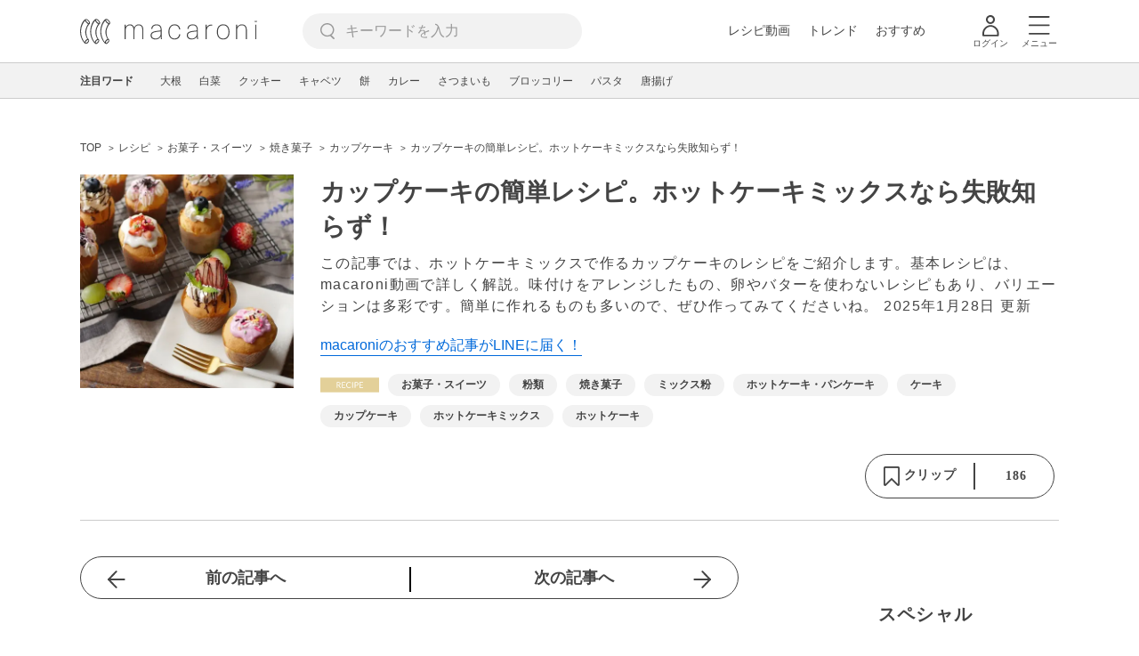

--- FILE ---
content_type: text/html; charset=UTF-8
request_url: https://macaro-ni.jp/63535
body_size: 17033
content:
<!doctype html>
<html lang="ja">
    <head prefix="og: http://ogp.me/ns# fb: http://ogp.me/ns/fb# website: http://ogp.me/ns/website#">
        <title>カップケーキの簡単レシピ。ホットケーキミックスなら失敗知らず！ - macaroni</title>
        <link rel="preconnect" href="https://cdn.macaro-ni.jp">
<link rel="preconnect" href="https://pagead2.googlesyndication.com">
<link rel="preconnect" href="https://www.googletagmanager.com">
    <link rel="preconnect" href="https://googleads.g.doubleclick.net">

                <meta name="description" content="この記事では、ホットケーキミックスで作るカップケーキのレシピをご紹介します。基本レシピは、macaroni動画で詳しく解説。味付けをアレンジしたもの、卵やバターを使わないレシピもあり、バリエーションは多彩です。簡単に作れるものも多いので、ぜひ作ってみてくださいね。">
    <meta name="thumbnail" content="https://cdn.macaro-ni.jp/image/summary/63/63535/f81df4f6aedb4b193767b561d0751622.jpg"/>
    <link rel="canonical" href="https://macaro-ni.jp/63535">
            <link rel="next" href="https://macaro-ni.jp/63535?page=2">
            <link rel="alternate" href="android-app://jp.trustridge.macaroni.app/http/macaro-ni.jp/android/launch/63535"/>

    <script type="text/javascript" language="javascript">
        var vc_pid = "885181680";
    </script>

    
    
                <meta charset="utf-8">
<meta http-equiv="X-UA-Compatible" content="IE=Edge">
    <meta name="robots" content="max-image-preview:large" />
<meta name="viewport" content="width=device-width,initial-scale=1.0,minimum-scale=1.0">

<link title="macaroni [マカロニ]" href="https://macaro-ni.jp/rss/pickup.rss" rel="alternate" type="application/rss+xml">
<link rel="apple-touch-icon" href="https://cdn.macaro-ni.jp/assets/img/top/icon_round.png"/>
<link rel="icon" href="https://cdn.macaro-ni.jp/assets/img/top/favicon.ico">
        
                <link rel="preload" href="https://use.fontawesome.com/releases/v5.8.1/css/all.css" integrity="sha384-50oBUHEmvpQ+1lW4y57PTFmhCaXp0ML5d60M1M7uH2+nqUivzIebhndOJK28anvf" crossorigin="anonymous" onload="this.onload=null;this.rel='stylesheet'" as="style">
<link rel="preload" href="https://maxcdn.bootstrapcdn.com/font-awesome/4.7.0/css/font-awesome.min.css" type="text/css" onload="this.onload=null;this.rel='stylesheet'" as="style">

    <link rel="stylesheet" href="https://cdn.macaro-ni.jp/css/pc/app.css?id=4da034e3dfc4a17a2038d5788c6a62e9" type="text/css" media="all" />
        
            <script type="application/ld+json">
    {"@context":"http:\/\/schema.org","@type":"WebSite","about":"macaroni [マカロニ] | 食から暮らしを豊かにするライフスタイルメディア","url":"https:\/\/macaro-ni.jp\/","potentialAction":{"@type":"SearchAction","target":"https:\/\/macaro-ni.jp\/search?q={query}","query-input":"required name=query"}}
</script>


<script type="application/ld+json">{"@context":"https:\/\/schema.org","@type":"Article","name":"カップケーキの簡単レシピ。ホットケーキミックスなら失敗知らず！","articleSection":"レシピ","contentLocation":{"@type":"Place","name":"日本"},"copyrightHolder":{"@type":"Organization","name":"株式会社トラストリッジ"},"funder":{"@type":"Organization","name":"株式会社トラストリッジ"},"inLanguage":"ja","copyrightYear":"2026","isAccessibleForFree":"true","keywords":["お菓子・スイーツ","粉類","焼き菓子","ミックス粉","ホットケーキ・パンケーキ","ケーキ","カップケーキ","ホットケーキミックス","ホットケーキ"],"editor":{"@type":"Person","name":"macaroni編集部"},"author":{"@type":"Person","name":"o0sae0o","jobTitle":"在宅ライター","brand":"macaroni（マカロニ）","description":"おいしいに出会いたい。","image":{"@type":"ImageObject","url":"https:\/\/cdn.macaro-ni.jp\/image\/user\/74\/74655\/o2RGzynWnSLOUCQELQFY8UNvmpBvEhcf71aoNKA0.jpg"},"worksFor":"macaroni（マカロニ）","funder":{"@type":"Organization","name":"株式会社トラストリッジ"},"contactPoint":{"@type":"ContactPoint","telephone":"03-6412-8794","email":"info@macaro-ni.jp","contactType":"総合窓口","areaServed":"JP","availableLanguage":"Japanese"},"url":"https:\/\/macaro-ni.jp\/user\/o0sae0o","sameAs":[],"hasCredential":[]},"datePublished":"2018-08-27 17:02:37","description":"この記事では、ホットケーキミックスで作るカップケーキのレシピをご紹介します。基本レシピは、macaroni動画で詳しく解説。味付けをアレンジしたもの、卵やバターを使わないレシピもあり、バリエーションは多彩です。簡単に作れるものも多いので、ぜひ作ってみてくださいね。","headline":"カップケーキの簡単レシピ。ホットケーキミックスなら失敗知らず！","image":{"@type":"ImageObject","url":["https:\/\/cdn.macaro-ni.jp\/image\/summary\/63\/63535\/HeLifQIoXbHHN8wUMqycNKQLdotHyAUyPxDdRC7a.jpg","https:\/\/cdn.macaro-ni.jp\/image\/summary\/63\/63535\/KqIbbf6PlBZaOjpXmqhJNDkohINLSU5IoWJ2UVXG.jpg","https:\/\/cdn.macaro-ni.jp\/image\/summary\/63\/63535\/nUgqtRo9QRelUzn64cxtZZxZDHx4xOWdGMMu0ywi.jpg","https:\/\/cdn.macaro-ni.jp\/image\/summary\/63\/63535\/rucgZThkA9mMJ7Z2Q1WA0wPYGybFU9oyo3ikTa42.jpg"]},"thumbnailUrl":["https:\/\/cdn.macaro-ni.jp\/image\/summary\/63\/63535\/f81df4f6aedb4b193767b561d0751622.jpg?p=1x1","https:\/\/cdn.macaro-ni.jp\/image\/summary\/63\/63535\/f81df4f6aedb4b193767b561d0751622.jpg?p=4x3","https:\/\/cdn.macaro-ni.jp\/image\/summary\/63\/63535\/f81df4f6aedb4b193767b561d0751622.jpg?p=16x9"],"publisherImprint":{"@type":"Organization","name":"macaroni（マカロニ）","logo":{"@type":"ImageObject","url":"https:\/\/cdn.macaro-ni.jp\/assets\/img\/v2\/pc_logo_black_215_35.png"}},"publisher":{"@type":"Organization","name":"株式会社トラストリッジ","logo":{"@type":"ImageObject","url":"https:\/\/cdn.macaro-ni.jp\/assets\/img\/trustridge_logo.png"}},"dateModified":"2025-06-25T02:48:00.000000Z","mainEntityOfPage":"https:\/\/macaro-ni.jp\/63535"}</script>

<script type="application/ld+json">
{"@context":"https:\/\/schema.org","@type":"BreadcrumbList","itemListElement":[{"@type":"ListItem","position":1,"name":"レシピ","item":"https:\/\/macaro-ni.jp\/category\/recipe"},{"@type":"ListItem","position":2,"name":"お菓子・スイーツ","item":"https:\/\/macaro-ni.jp\/tag\/recipes\/2464"},{"@type":"ListItem","position":3,"name":"焼き菓子","item":"https:\/\/macaro-ni.jp\/tag\/recipes\/2541"},{"@type":"ListItem","position":4,"name":"カップケーキ","item":"https:\/\/macaro-ni.jp\/tag\/recipes\/2556"},{"@type":"ListItem","position":5,"name":"カップケーキの簡単レシピ。ホットケーキミックスなら失敗知らず！"}]}
</script>




<script type="application/ld+json">
{"@context":"https:\/\/schema.org","@type":"Recipe","name":"カップケーキの簡単レシピ。ホットケーキミックスなら失敗知らず！","image":["https:\/\/cdn.macaro-ni.jp\/image\/summary\/63\/63535\/f81df4f6aedb4b193767b561d0751622.jpg?p=1x1","https:\/\/cdn.macaro-ni.jp\/image\/summary\/63\/63535\/f81df4f6aedb4b193767b561d0751622.jpg?p=4x3","https:\/\/cdn.macaro-ni.jp\/image\/summary\/63\/63535\/f81df4f6aedb4b193767b561d0751622.jpg?p=16x9"],"author":{"@type":"Person","name":"o0sae0o","jobTitle":"在宅ライター","brand":"macaroni（マカロニ）","description":"おいしいに出会いたい。","image":{"@type":"ImageObject","url":"https:\/\/cdn.macaro-ni.jp\/image\/user\/74\/74655\/o2RGzynWnSLOUCQELQFY8UNvmpBvEhcf71aoNKA0.jpg"},"worksFor":"macaroni（マカロニ）","funder":{"@type":"Organization","name":"株式会社トラストリッジ"},"contactPoint":{"@type":"ContactPoint","telephone":"03-6412-8794","email":"info@macaro-ni.jp","contactType":"総合窓口","areaServed":"JP","availableLanguage":"Japanese"},"url":"https:\/\/macaro-ni.jp\/user\/o0sae0o","sameAs":[],"hasCredential":[]},"datePublished":"2018-08-27T17:02:37+09:00","dateModified":"2025-01-28T20:26:01+09:00","keywords":"焼き菓子, ミックス粉, ホットケーキ・パンケーキ, ケーキ, カップケーキ, ホットケーキミックス, ホットケーキ","description":"この記事では、ホットケーキミックスで作るカップケーキのレシピをご紹介します。基本レシピは、macaroni動画で詳しく解説。味付けをアレンジしたもの、卵やバターを使わないレシピもあり、バリエーションは多彩です。簡単に作れるものも多いので、ぜひ作ってみてくださいね。","recipeCategory":"お菓子・スイーツ, 粉類","recipeCuisine":"日本","interactionStatistic":[{"@type":"InteractionCounter","interactionType":{"@type":"LikeAction"},"userInteractionCount":186}]}
</script>

            <meta name="twitter:card" content="summary_large_image">
    <meta name="twitter:site" content="@macaroni_news">
    <meta name="twitter:title" content="カップケーキの簡単レシピ。ホットケーキミックスなら失敗知らず！ - macaroni">
    <meta name="twitter:description" content="この記事では、ホットケーキミックスで作るカップケーキのレシピをご紹介します。基本レシピは、macaroni動画で詳しく解説。味付けをアレンジしたもの、卵やバターを使わないレシピもあり、バリエーションは多彩です。簡単に作れるものも多いので、ぜひ作ってみてくださいね。">
    <meta name="twitter:image" content="https://cdn.macaro-ni.jp/image/summary/63/63535/f81df4f6aedb4b193767b561d0751622.jpg">
    <meta property="og:locale" content="ja_JP">
    <meta property="og:title" content="カップケーキの簡単レシピ。ホットケーキミックスなら失敗知らず！ - macaroni">
    <meta property="og:type" content="article">
            <meta property="og:image" content="https://cdn.macaro-ni.jp/image/summary/63/63535/f81df4f6aedb4b193767b561d0751622.jpg">
            <meta property="og:image" content="https://cdn.macaro-ni.jp/image/summary/63/63535/HeLifQIoXbHHN8wUMqycNKQLdotHyAUyPxDdRC7a.jpg">
            <meta property="og:image" content="https://cdn.macaro-ni.jp/image/summary/63/63535/KqIbbf6PlBZaOjpXmqhJNDkohINLSU5IoWJ2UVXG.jpg">
            <meta property="og:image" content="https://cdn.macaro-ni.jp/image/summary/63/63535/nUgqtRo9QRelUzn64cxtZZxZDHx4xOWdGMMu0ywi.jpg">
            <meta property="og:image" content="https://cdn.macaro-ni.jp/image/summary/63/63535/rucgZThkA9mMJ7Z2Q1WA0wPYGybFU9oyo3ikTa42.jpg">
        <meta property="og:url" content="https://macaro-ni.jp/63535">
    <meta property="og:description" content="この記事では、ホットケーキミックスで作るカップケーキのレシピをご紹介します。基本レシピは、macaroni動画で詳しく解説。味付けをアレンジしたもの、卵やバターを使わないレシピもあり、バリエーションは多彩です。簡単に作れるものも多いので、ぜひ作ってみてくださいね。">
    <meta property="og:site_name" content="macaroni [マカロニ]">
            <meta property="fb:pages" content="655800347811781" />
<meta property="fb:app_id" content="1385631188326032">
<meta property="og:locale" content="ja_JP">



        
                <meta name="google-site-verification" content="saZ5TzkpiWbKncaD59bFWjg5O4k9zq4FYyHj6Rwj7_4" />


<script>
    (async function() {
        try {
            
            const response = await fetch('/api/users/id', {
                method: 'GET',
                credentials: 'include',
                headers: {
                    'X-Requested-With': 'XMLHttpRequest',
                    'Accept': 'application/json'
                }
            });

            if (response.ok) {
                const data = await response.json();
                window.dataLayer = window.dataLayer || [];
                window.dataLayer.push({
                    'user_id': data.user_id,
                    'event': 'gtm.set_user_id'
                });
            }
        } catch (error) {
            console.error('ユーザーID取得apiの実行に失敗');
        } finally {
            
            (function(w,d,s,l,i){w[l]=w[l]||[];w[l].push({'gtm.start':
                new Date().getTime(),event:'gtm.js'});var f=d.getElementsByTagName(s)[0],
                j=d.createElement(s),dl=l!='dataLayer'?'&l='+l:'';j.async=true;j.src=
                'https://www.googletagmanager.com/gtm.js?id='+i+dl;f.parentNode.insertBefore(j,f);
            })(window,document,'script','dataLayer','GTM-5W8H9MR');
        }
    })();
</script>

<meta name="format-detection" content="telephone=no">



    
    
    <meta name="p:domain_verify" content="a55e853810e2afd5944437594a6adb5b"/>
        
        
        <script async="async" src="https://securepubads.g.doubleclick.net/tag/js/gpt.js"></script>
    <script>
        window.googletag = window.googletag || {cmd: []};
        var google_interstitial_slot;
        googletag.cmd.push(function() {
            google_interstitial_slot = googletag.defineOutOfPageSlot("/146460235/M_PC_ART_Interstitial", googletag.enums.OutOfPageFormat.INTERSTITIAL);
            if (google_interstitial_slot) {
                google_interstitial_slot.addService(googletag.pubads());
            }
            googletag.pubads().enableSingleRequest();
            googletag.enableServices();
            googletag.display(google_interstitial_slot);
        });
    </script>

    
    <script>
        window.gnshbrequest = window.gnshbrequest || {cmd:[]};
        window.gnshbrequest.cmd.push(function(){
            window.gnshbrequest.forceInternalRequest();
        });
    </script>
    <script async src="https://securepubads.g.doubleclick.net/tag/js/gpt.js"></script>
    <script async src="https://cpt.geniee.jp/hb/v1/219635/1438/wrapper.min.js"></script>

    
    <script type="text/javascript">
        window.googletag = window.googletag || {cmd: []};
        googletag.cmd.push(function () {
            
            googletag.defineSlot('/146460235/PC_ALL_1stRec', [[1, 1], [300, 250], 'fluid'], 'div-gpt-ad-00001-0').addService(googletag.pubads());
            googletag.defineSlot('/146460235/PC_ALL_2ndRec', [[300, 250], 'fluid'], 'div-gpt-ad-00002-0').addService(googletag.pubads());
            googletag.defineSlot('/146460235/PC_ART_3rdRec', [[1, 1], [300, 250], 'fluid'], 'div-gpt-ad-00003-0').addService(googletag.pubads());
            googletag.defineSlot('/146460235/PC_ART_4thRec', [[1, 1], [300, 250], [300, 600], 'fluid'], 'div-gpt-ad-00004-0').addService(googletag.pubads());
            googletag.defineSlot('/146460235/PC_ART_Overlay', [[1, 1], [728, 90]], 'div-gpt-ad-00050-0').addService(googletag.pubads());
            googletag.defineSlot('/146460235/M_PC_ALL_2ndRec2', [[1, 1], [300, 250], 'fluid'], 'div-gpt-ad-00002-2-0').addService(googletag.pubads());
            googletag.defineSlot('/146460235/PC_ALL_2ndRec3', [[1, 1], [300, 250], 'fluid'], 'div-gpt-ad-00002-3-0').addService(googletag.pubads());
            googletag.defineSlot('/146460235/PC_ART_LeftRec', [[300, 250], [336, 280], 'fluid'], 'div-gpt-ad-00021-0').addService(googletag.pubads());
            googletag.defineSlot('/146460235/PC_ART_RightRec', [[300, 250], [336, 280], 'fluid'], 'div-gpt-ad-00022-0').addService(googletag.pubads());

                            
                googletag.defineSlot('/146460235/PC_ART_Billboard', [[1, 1], [728, 90], [970, 90], [970, 250], 'fluid'], 'div-gpt-ad-00010-0').addService(googletag.pubads());
                                    googletag.defineSlot('/146460235/PC_ART_InLeftRec', [[300, 250], [336, 280], 'fluid'], 'div-gpt-ad-00011-0').addService(googletag.pubads());
                    googletag.defineSlot('/146460235/PC_ART_InRightRec', [[300, 250], [336, 280], 'fluid'], 'div-gpt-ad-00012-0').addService(googletag.pubads());
                                                    googletag.defineSlot('/146460235/PC_ART_In2LeftRec', [[300, 250], [336, 280], 'fluid'], 'div-gpt-ad-00013-0').addService(googletag.pubads());
                    googletag.defineSlot('/146460235/PC_ART_In2RightRec', [[300, 250], [336, 280], 'fluid'], 'div-gpt-ad-00014-0').addService(googletag.pubads());
                            
            googletag.pubads().enableSingleRequest();
            googletag.pubads().collapseEmptyDivs();
            googletag.enableServices();
        });
    </script>

    


    
            <script type="text/javascript">
            window._taboola = window._taboola || [];
            _taboola.push({article:'auto'});
            !function (e, f, u, i) {
                if (!document.getElementById(i)){
                    e.async = 1;
                    e.src = u;
                    e.id = i;
                    f.parentNode.insertBefore(e, f);
                }
            }(document.createElement('script'),
                document.getElementsByTagName('script')[0],
                '//cdn.taboola.com/libtrc/macaroni/loader.js',
                'tb_loader_script');
            if(window.performance && typeof window.performance.mark == 'function')
            {window.performance.mark('tbl_ic');}
        </script>
    
    </head>
    <body>
                    <noscript><iframe src="https://www.googletagmanager.com/ns.html?id=GTM-5W8H9MR"
height="0" width="0" style="display:none;visibility:hidden"></iframe></noscript>


<script type="text/javascript">
    service_domain = "macaro-ni.jp";
</script>

    
    <div id="fb-root"></div>
                <div class="l-wrapper">
            <header class="globalHeader" id="js-globalHeader">
    
    <div class="drawerMenu">
    <input class="drawerMenu__drawerMenuCheckbox" id="drawerMenuCheckbox" type="checkbox">
    <label class="drawerMenu__overlay" for="drawerMenuCheckbox"></label>

    <div class="drawerMenu__inner">
        <label class="drawerMenu__closeAction" for="drawerMenuCheckbox">
            <div class="drawerMenu__closeButton"></div>
            <p class="drawerMenu__closeText">閉じる</p>
        </label>
        <ul class="drawerMenu__itemWrapper">
            <li class="drawerMenu__item">
                <a href="/trend" class="drawerMenu__link ga_inside_link">
                    <img
                        src="https://cdn.macaro-ni.jp/assets/img/v4/trend.svg"
                        class="drawerMenu__icon"
                        loading="lazy"
                        alt=""
                    >
                    <p class="drawerMenu__text">トレンドニュース</p>
                </a>
            </li>
                            <li class="drawerMenu__item">
                    <a href="/category/recipe" class="drawerMenu__link ga_category">
                        <img
                            src="https://cdn.macaro-ni.jp/assets/img/v4/recipe.svg"
                            class="drawerMenu__icon"
                            loading="lazy"
                            alt=""
                        >
                        <p class="drawerMenu__text">レシピ</p>
                    </a>
                </li>
                
                                    <li class="drawerMenu__item">
                        <a class="drawerMenu__link ga_inside_link" href="/movie">
                            <img
                                src="https://cdn.macaro-ni.jp/assets/img/v4/movie.svg"
                                class="drawerMenu__icon"
                                loading="lazy"
                                alt=""
                            >
                            <p class="drawerMenu__text">レシピ動画</p>
                        </a>
                    </li>
                                            <li class="drawerMenu__item">
                    <a href="/category/gourmet" class="drawerMenu__link ga_category">
                        <img
                            src="https://cdn.macaro-ni.jp/assets/img/v4/gourmet.svg"
                            class="drawerMenu__icon"
                            loading="lazy"
                            alt=""
                        >
                        <p class="drawerMenu__text">おでかけ</p>
                    </a>
                </li>
                
                                            <li class="drawerMenu__item">
                    <a href="/category/living" class="drawerMenu__link ga_category">
                        <img
                            src="https://cdn.macaro-ni.jp/assets/img/v4/living.svg"
                            class="drawerMenu__icon"
                            loading="lazy"
                            alt=""
                        >
                        <p class="drawerMenu__text">暮らし</p>
                    </a>
                </li>
                
                                            <li class="drawerMenu__item">
                    <a href="/category/health" class="drawerMenu__link ga_category">
                        <img
                            src="https://cdn.macaro-ni.jp/assets/img/v4/health.svg"
                            class="drawerMenu__icon"
                            loading="lazy"
                            alt=""
                        >
                        <p class="drawerMenu__text">ヘルス&amp;ビューティー</p>
                    </a>
                </li>
                
                                            <li class="drawerMenu__item">
                    <a href="/category/food" class="drawerMenu__link ga_category">
                        <img
                            src="https://cdn.macaro-ni.jp/assets/img/v4/food.svg"
                            class="drawerMenu__icon"
                            loading="lazy"
                            alt=""
                        >
                        <p class="drawerMenu__text">フード&amp;ドリンク</p>
                    </a>
                </li>
                
                                        <li class="drawerMenu__item">
                <a href="/topics" class="drawerMenu__link ga_inside_link">
                    <img
                        src="https://cdn.macaro-ni.jp/assets/img/v4/topics.svg"
                        class="drawerMenu__icon"
                        loading="lazy"
                        alt=""
                    >
                    <p class="drawerMenu__text">特集</p>
                </a>
            </li>
            <li class="drawerMenu__item">
                <a href="/serialize" class="drawerMenu__link ga_inside_link">
                    <img
                        src="https://cdn.macaro-ni.jp/assets/img/v4/serialize.svg"
                        class="drawerMenu__icon"
                        loading="lazy"
                        alt=""
                    >
                    <p class="drawerMenu__text">連載</p>
                </a>
            </li>
            <li class="drawerMenu__item">
                <a href="/mate" class="drawerMenu__link ga_inside_link">
                    <img
                        src="https://cdn.macaro-ni.jp/assets/img/v4/mate.svg"
                        class="drawerMenu__icon"
                        loading="lazy"
                        alt=""
                    />
                    <p class="drawerMenu__text">マカロニメイト</p>
                </a>
            </li>
            <li class="drawerMenu__item">
                <a href="https://ranking.macaro-ni.jp/votes/voting?utm_source=media&utm_medium=macaroni" class="drawerMenu__link">
                    <img
                        src="https://cdn.macaro-ni.jp/assets/img/v4/ranking.svg"
                        class="drawerMenu__icon"
                        loading="lazy"
                        alt=""
                    />
                    <p class="drawerMenu__text">人気投票に参加</p>
                </a>
            </li>
        </ul>
        <div class="drawerMenu__linkWrapper">
                            <a class="drawerMenu__link ga_inside_link" href="/login">ログイン</a>
                                    <img
                src="https://cdn.macaro-ni.jp/assets/img/v4/login_white.svg"
                class="drawerMenu__linkIcon"
                loading="lazy"
                alt=""
            >
        </div>
        <div class="drawerMenu__infoSnsWrapper">
            <a class="drawerMenu__infoSnsIconList ga_outside_link" href="https://twitter.com/macaroni_news" target="_blank">
                <img class="drawerMenu__infoSnsIcon" src="https://cdn.macaro-ni.jp/assets/img/v4/x.svg" alt="X" loading="lazy">
            </a>
            <a class="drawerMenu__infoSnsIconList ga_outside_link" href="https://www.facebook.com/macaroni.jp/" target="_blank">
                <img class="drawerMenu__infoSnsIcon" src="https://cdn.macaro-ni.jp/assets/img/v4/facebook.svg" alt="Facebook" loading="lazy">
            </a>
            <a class="drawerMenu__infoSnsIconList ga_outside_link" href="https://www.instagram.com/macaroni_news/" target="_blank">
                <img class="drawerMenu__infoSnsIcon" src="https://cdn.macaro-ni.jp/assets/img/v4/instagram.png" alt="Instagram" loading="lazy">
            </a>
            <a class="drawerMenu__infoSnsIconList ga_outside_link" href="https://www.youtube.com/channel/UC6vzXCyUFiz0wMF6aIe7Isg" target="_blank">
                <img class="drawerMenu__infoSnsIcon" src="https://cdn.macaro-ni.jp/assets/img/v4/youtube.png" alt="YouTube" loading="lazy">
            </a>
        </div>
    </div>
</div>

    <div class="globalHeader__inner">
        <div class="globalHeader__logoWrapper">
            <a class="globalHeader__logoText ga_inside_link" href="/">
                <img class="globalHeader__logoText" src="https://cdn.macaro-ni.jp/assets/img/v4/header_logo.svg" alt="マカロニ">
            </a>
        </div>
        <section class="searchMenu">
    <input class="searchMenu__searchMenuCheckbox" id="searchMenuCheckbox" type="checkbox">
    <div class="searchMenu__inner">

        <div class="searchMenu__formWrapper">
            <div class="searchMenu__searchFormWrapper">
                <form action="/search" method="get" id="searchForm" class="searchMenu__form">
                                            <input type="text" class="searchMenu__formInput" id="searchFormKeywordInput" name="q" placeholder="キーワードを入力" autocomplete="off">
                                        <img
                        src="https://cdn.macaro-ni.jp/assets/img/v4/cross.svg"
                        alt=""
                        id="searchKeywordDelete"
                        class="searchMenu__keywordDeleteIcon"
                        loading="lazy"
                    />
                </form>
            </div>
        </div>
        <div class="searchMenu__keywordWrapper">
            <div id="suggestWrapper" class="searchMenu__suggestWrapper"></div>
            <span class="searchMenu__keywordTitle">人気のキーワード</span>
            <ul class="searchMenu__keywordListWrapper">
                                                            <li class="searchMenu__keywordList">
                            <a href="/tag/1933" class="searchMenu__keywordLink ga_inside_link">macaroniクリエイターズ</a>
                        </li>
                                                                                <li class="searchMenu__keywordList">
                            <a href="/tag/recipes/2775" class="searchMenu__keywordLink ga_inside_link">煮物</a>
                        </li>
                                                                                <li class="searchMenu__keywordList">
                            <a href="/tag/recipes/3028" class="searchMenu__keywordLink ga_inside_link">野菜</a>
                        </li>
                                                                                <li class="searchMenu__keywordList">
                            <a href="/tag/5573" class="searchMenu__keywordLink ga_inside_link">料理の雑学</a>
                        </li>
                                                                                <li class="searchMenu__keywordList">
                            <a href="/tag/recipes/2302" class="searchMenu__keywordLink ga_inside_link">野菜料理</a>
                        </li>
                                                                                <li class="searchMenu__keywordList">
                            <a href="/tag/recipes/2399" class="searchMenu__keywordLink ga_inside_link">スープ・汁物・シチュー</a>
                        </li>
                                                                                <li class="searchMenu__keywordList">
                            <a href="/tag/recipes/4670" class="searchMenu__keywordLink ga_inside_link">簡単レシピ</a>
                        </li>
                                                                                <li class="searchMenu__keywordList">
                            <a href="/tag/recipes/3804" class="searchMenu__keywordLink ga_inside_link">粉類</a>
                        </li>
                                                                                <li class="searchMenu__keywordList">
                            <a href="/tag/recipes/4242" class="searchMenu__keywordLink ga_inside_link">パン・シリアル</a>
                        </li>
                                                </ul>
        </div>
    </div>
    <label class="searchMenu__overlay" for="searchMenuCheckbox"></label>
</section>

        <div class="globalHeader__searchFormWrapper">
            <form action="/search" method="get" id="searchForm" class="globalHeader__form">
                                   <input type="text" readonly="readonly" class="globalHeader__formInput" id="toggleSearchFormView" name="q" placeholder="キーワードを入力" autocomplete="off">
                            </form>
        </div>
        <div class="globalHeader__menuWrapper">
            <div class="globalHeader__menuListWrapper">
                <div class="globalHeader__menuList">
                    <a class="globalHeader__menuLink ga_inside_link" href="/movie">レシピ動画</a>
                </div>
                <div class="globalHeader__menuList">
                    <a class="globalHeader__menuLink ga_inside_link" href="/trend">トレンド</a>
                </div>
                <div class="globalHeader__menuList">
                    <a class="globalHeader__menuLink ga_inside_link" href="/topics">おすすめ</a>
                </div>
            </div>
            <div class="globalHeader__actionWrapper">
                
                                    <div class="globalHeader__iconList">
                        <a href="/login" class="ga_inside_link">
                            <span class="globalHeader__iconWrapper">
                                <img class="globalHeader__icon" src="https://cdn.macaro-ni.jp/assets/img/v4/login.svg" alt="">
                            </span>
                            <span class="globalHeader__iconDescription">ログイン</span>
                        </a>
                    </div>
                                                <div class="globalHeader__iconList">
                    <label for="drawerMenuCheckbox" class="globalHeader__drawerCheckboxLabel">
                        <span class="globalHeader__iconWrapper">
                            <img class="globalHeader__icon" src="https://cdn.macaro-ni.jp/assets/img/v4/menu.svg" alt="">
                        </span>
                        <span class="globalHeader__iconDescription">メニュー</span>
                    </label>
                </div>
            </div>
        </div>
    </div>
</header>
            <div class="featuredTag">
    <div class="featuredTag__wrapper">
        <div class="featuredTag__label">注目ワード</div>
        <div id="featuredTagList" class="featuredTag__tagWrapper">
            
        </div>
    </div>
</div>
            <div class="l-contentsHeader">
                    <aside class="ad-billboard">
        <div id='div-gpt-ad-00010-0'>
            <script>
                googletag.cmd.push(function() { googletag.display('div-gpt-ad-00010-0'); });
            </script>
        </div>
    </aside>
                
                                    <div class="articleHeader">
                                <section class="breadcrumb--article">
            
        <ol class="breadcrumb__items">
                            <li class="breadcrumb__item breadcrumb__tagView">
                                            <a href="/" class="breadcrumb__link ga_inside_link">
                            <span class="breadcrumb__text">TOP</span>
                        </a>
                                    </li>
                            <li class="breadcrumb__item breadcrumb__tagView">
                                            <a href="/category/recipe" class="breadcrumb__link ga_inside_link">
                            <span class="breadcrumb__text">レシピ</span>
                        </a>
                                    </li>
                            <li class="breadcrumb__item breadcrumb__tagView">
                                            <a href="/tag/recipes/2464" class="breadcrumb__link ga_inside_link">
                            <span class="breadcrumb__text">お菓子・スイーツ</span>
                        </a>
                                    </li>
                            <li class="breadcrumb__item breadcrumb__tagView">
                                            <a href="/tag/recipes/2541" class="breadcrumb__link ga_inside_link">
                            <span class="breadcrumb__text">焼き菓子</span>
                        </a>
                                    </li>
                            <li class="breadcrumb__item breadcrumb__tagView">
                                            <a href="/tag/recipes/2556" class="breadcrumb__link ga_inside_link">
                            <span class="breadcrumb__text">カップケーキ</span>
                        </a>
                                    </li>
                            <li class="breadcrumb__item breadcrumb__tagView">
                                            <div class="breadcrumb__link">
                            <span class="breadcrumb__text">カップケーキの簡単レシピ。ホットケーキミックスなら失敗知らず！</span>
                        </div>
                                    </li>
                    </ol>
    </section>
                                <div class="articleInfo">
    
    
    <div class="articleInfo__info">
                    <div class="articleInfo__thumbnailWrapper">
                <img
                    class="articleInfo__thumbnail"
                    src="https://cdn.macaro-ni.jp/image/summary/63/63535/f81df4f6aedb4b193767b561d0751622.jpg?p=small"
                    alt=""
                />
            </div>
                <div class="articleInfo__descriptionWrapper">
            <h1 class="articleInfo__title">カップケーキの簡単レシピ。ホットケーキミックスなら失敗知らず！</h1>
            <p class="articleInfo__description">この記事では、ホットケーキミックスで作るカップケーキのレシピをご紹介します。基本レシピは、macaroni動画で詳しく解説。味付けをアレンジしたもの、卵やバターを使わないレシピもあり、バリエーションは多彩です。簡単に作れるものも多いので、ぜひ作ってみてくださいね。
                <span>2025年1月28日 更新</span>
            </p>
                            <a class="articleInfo__descriptionPromotion" href="https://line.me/R/ti/p/%40oa-macaroni">macaroniのおすすめ記事がLINEに届く！</a>
                        <div class="articleInfo__otherWrapper">
                
                                <div class="articleInfo__tagAndDateWrapper">
                    <div class="articleInfo__tagWrapper">
                        <a
                            class="articleInfo__categoryName"
                            href="/category/recipe"
                            aria-label="レシピカテゴリーの記事一覧へ"
                        >
                                                            <img
                                    src="https://cdn.macaro-ni.jp/assets/img/category/recipe.svg"
                                    alt=""
                                    class="articleInfo__categoryIcon"
                                >
                                                    </a>
                                                    <a href="/tag/recipes/2464" class="articleInfo__tagLink">
                                <span class="articleInfo__tag">お菓子・スイーツ</span>
                            </a>
                                                    <a href="/tag/recipes/3804" class="articleInfo__tagLink">
                                <span class="articleInfo__tag">粉類</span>
                            </a>
                                                    <a href="/tag/recipes/2541" class="articleInfo__tagLink">
                                <span class="articleInfo__tag">焼き菓子</span>
                            </a>
                                                    <a href="/tag/recipes/3826" class="articleInfo__tagLink">
                                <span class="articleInfo__tag">ミックス粉</span>
                            </a>
                                                    <a href="/tag/recipes/2530" class="articleInfo__tagLink">
                                <span class="articleInfo__tag">ホットケーキ・パンケーキ</span>
                            </a>
                                                    <a href="/tag/recipes/2496" class="articleInfo__tagLink">
                                <span class="articleInfo__tag">ケーキ</span>
                            </a>
                                                    <a href="/tag/recipes/2556" class="articleInfo__tagLink">
                                <span class="articleInfo__tag">カップケーキ</span>
                            </a>
                                                    <a href="/tag/recipes/3831" class="articleInfo__tagLink">
                                <span class="articleInfo__tag">ホットケーキミックス</span>
                            </a>
                                                    <a href="/tag/recipes/2532" class="articleInfo__tagLink">
                                <span class="articleInfo__tag">ホットケーキ</span>
                            </a>
                                            </div>
                </div>
            </div>

            <div class="articleInfo__clipSection">
                <div class="articleInfo__videoInfoWrapper">
                    
                    
                    
                    
                                    </div>
                <div class="serviceButtons">
            <div class="serviceButtons__clipWrapper" id="fav_area">
            <div
                id="pc_summary_like"
                class="serviceButtons__clip"
                data-delay_login="pc_summary_like"
                data-delay_login_param="summary_id:63535"
                data-color="#E3D099"
                data-is-login=""
                data-login-url="https://macaro-ni.jp/login"
            >
                <a id="like_bt" class="serviceButtons__clipLink">
                    <span class="serviceButtons__clipButton clip_button " style="background-color: #fff" data-color="#E3D099">
                        <div class="serviceButtons__clipImageWrapper">
                            <img
                                class="serviceButtons__clipImage clip_image"
                                src="https://cdn.macaro-ni.jp/assets/img/v4/clip.png"
                                alt=""
                            />
                            <span class="serviceButtons__clipText">クリップ</span>
                        </div>
                        <span class="serviceButtons__clipDelimiter"></span>
                        <span class="serviceButtons__clipCount">186</span>
                    </span>
                </a>
            </div>
        </div>
    </div>
            </div>
        </div>
    </div>
</div>


                        </div>
                            </div>
            <div class="l-contentsWrapper">
                <main role="main" class="l-main">
                    <article class="l-article">
                            
    
    <section
            class="articleShow"
            data-article-id="63535"
            data-video-url=""
    >
        
        
        
                    <div class="articleShow__topTransition">
                <a href="https://macaro-ni.jp/59891"
                   class="articleShow__topPrevArticleLink">
                    前の記事へ
                </a>
                <a href="https://macaro-ni.jp/63915"
                   class="articleShow__topNextArticleLink">
                    次の記事へ
                </a>
            </div>
        
        
                    <div class="articleShow__info">
                <div class="articleShow__border"></div>
                <div class="articleShow__writer">
                    <div class="articleShow__writerLeft">
                        <img
                            class="articleShow__writerImage"
                            src="https://cdn.macaro-ni.jp/image/user/74/74655/o2RGzynWnSLOUCQELQFY8UNvmpBvEhcf71aoNKA0.jpg?p=mini"
                            alt=""
                        />
                    </div>
                    <div class="articleShow__writerRight">
                        <p class="articleShow__writerText">ライター : <span class="articleShow__writerName">o0sae0o</span></p>
                        <p class="articleShow__writerPosition">在宅ライター</p>
                        <img
                            src="https://cdn.macaro-ni.jp/assets/img/v4/writerLink.svg"
                            class="articleShow__writerImageIcon"
                            loading="lazy"
                            alt=""
                        />
                    </div>
                    <a
                        class="ga_inside_link articleShow__writerNameLink"
                        href="/user/o0sae0o"
                        aria-label="o0sae0oのプロフィールへ"
                    ></a>
                </div>
                            </div>
        
                    <div id="nativeAd_pc_underWriter" class="articleShow__nativeAd">
                <script>
                    document.addEventListener('DOMContentLoaded', function () {
                        window.nativeAdApiResult === null ? window.targetNativeAdUnitQueueList.push('nativeAd_pc_underWriter') : window.embedNativeAd('nativeAd_pc_underWriter');
                    });
                </script>
            </div>
        
                    <div class="articleShow__headLine">
                <div class="articleShow__headLineTitleWrapper">
                    <h2 class="articleShow__headLineTitle">目次</h2>
                    <div class="articleShow__headLineToggle headLineToggle">
                        <span class="articleShow__headLineToggleText" data-is-open="true">小見出しも全て表示</span>
                        <span class="articleShow__headLineToggleText" data-is-open="false">閉じる</span>
                        <img
                            src="https://cdn.macaro-ni.jp/assets/img/gray_arrow_icon_right.png"
                            class="articleShow__headLineToggleIcon"
                            alt=""
                            width="8"
                            height="12"
                            loading="lazy"
                            data-is-open="false"
                        >
                    </div>
                </div>
                <nav class="articleShow__headingListItemsWrapper">
                    <ul class="articleShow__headingListItems">
                                                    <li class="articleShow__headingListItem--large">
                                <div class="articleShow__headingListItemRow">
                                    <div class="articleShow__headingListItemDot--large"></div>
                                    <div data-to="heading-3758401"
                                        onclick="ga('send', {hitType:'event', eventCategory:'AgendaClick', eventAction: location.pathname, eventLabel: 'heading-3758401'});">
                                        <a class="articleShow__headingListLink ga_inside_link"
                                            href="/63535#heading-3758401">
                                                <p class="articleShow__headingListTitle">まずはプレーンで♪ HMで作るカップケーキレシピ</p>
                                        </a>
                                    </div>
                                </div>
                                                                    <ul class="articleShow__headingListItems">
                                                                                    <li class="articleShow__headingListItem--medium" data-is-open="false">
                                                <div class="articleShow__headingListItemRow">
                                                    <div class="articleShow__headingListItemDot--medium"></div>
                                                    <div data-to="heading-3758402"
                                                        onclick="ga('send', {hitType:'event', eventCategory:'AgendaClick', eventAction: location.pathname, eventLabel: 'heading-3758402'});">
                                                        <a class="articleShow__headingListLink ga_inside_link"
                                                            href="/63535#heading-3758402">
                                                                <p class="articleShow__headingListTitle">材料（ミニカップマフィン10〜12個分）</p>
                                                        </a>
                                                    </div>
                                                </div>
                                            </li>
                                                                                    <li class="articleShow__headingListItem--medium" data-is-open="false">
                                                <div class="articleShow__headingListItemRow">
                                                    <div class="articleShow__headingListItemDot--medium"></div>
                                                    <div data-to="heading-3758403"
                                                        onclick="ga('send', {hitType:'event', eventCategory:'AgendaClick', eventAction: location.pathname, eventLabel: 'heading-3758403'});">
                                                        <a class="articleShow__headingListLink ga_inside_link"
                                                            href="/63535#heading-3758403">
                                                                <p class="articleShow__headingListTitle">下ごしらえ</p>
                                                        </a>
                                                    </div>
                                                </div>
                                            </li>
                                                                                    <li class="articleShow__headingListItem--medium" data-is-open="false">
                                                <div class="articleShow__headingListItemRow">
                                                    <div class="articleShow__headingListItemDot--medium"></div>
                                                    <div data-to="heading-3758404"
                                                        onclick="ga('send', {hitType:'event', eventCategory:'AgendaClick', eventAction: location.pathname, eventLabel: 'heading-3758404'});">
                                                        <a class="articleShow__headingListLink ga_inside_link"
                                                            href="/63535#heading-3758404">
                                                                <p class="articleShow__headingListTitle">作り方</p>
                                                        </a>
                                                    </div>
                                                </div>
                                            </li>
                                                                            </ul>
                                                            </li>
                                                    <li class="articleShow__headingListItem--large">
                                <div class="articleShow__headingListItemRow">
                                    <div class="articleShow__headingListItemDot--large"></div>
                                    <div data-to="heading-3758408"
                                        onclick="ga('send', {hitType:'event', eventCategory:'AgendaClick', eventAction: location.pathname, eventLabel: 'heading-3758408'});">
                                        <a class="articleShow__headingListLink ga_inside_link"
                                            href="/63535?page=2#heading-3758408">
                                                <p class="articleShow__headingListTitle">味付けでアレンジ！カップケーキのレシピ10選</p>
                                        </a>
                                    </div>
                                </div>
                                                                    <ul class="articleShow__headingListItems">
                                                                                    <li class="articleShow__headingListItem--medium" data-is-open="false">
                                                <div class="articleShow__headingListItemRow">
                                                    <div class="articleShow__headingListItemDot--medium"></div>
                                                    <div data-to="heading-3758409"
                                                        onclick="ga('send', {hitType:'event', eventCategory:'AgendaClick', eventAction: location.pathname, eventLabel: 'heading-3758409'});">
                                                        <a class="articleShow__headingListLink ga_inside_link"
                                                            href="/63535?page=2#heading-3758409">
                                                                <p class="articleShow__headingListTitle">1. ボリューム満点。クッキー＆クリームカップケーキ</p>
                                                        </a>
                                                    </div>
                                                </div>
                                            </li>
                                                                                    <li class="articleShow__headingListItem--medium" data-is-open="false">
                                                <div class="articleShow__headingListItemRow">
                                                    <div class="articleShow__headingListItemDot--medium"></div>
                                                    <div data-to="heading-3758410"
                                                        onclick="ga('send', {hitType:'event', eventCategory:'AgendaClick', eventAction: location.pathname, eventLabel: 'heading-3758410'});">
                                                        <a class="articleShow__headingListLink ga_inside_link"
                                                            href="/63535?page=2#heading-3758410">
                                                                <p class="articleShow__headingListTitle">2. プレゼントに。デコレーションチョコカップケーキ</p>
                                                        </a>
                                                    </div>
                                                </div>
                                            </li>
                                                                                    <li class="articleShow__headingListItem--medium" data-is-open="false">
                                                <div class="articleShow__headingListItemRow">
                                                    <div class="articleShow__headingListItemDot--medium"></div>
                                                    <div data-to="heading-3758411"
                                                        onclick="ga('send', {hitType:'event', eventCategory:'AgendaClick', eventAction: location.pathname, eventLabel: 'heading-3758411'});">
                                                        <a class="articleShow__headingListLink ga_inside_link"
                                                            href="/63535?page=2#heading-3758411">
                                                                <p class="articleShow__headingListTitle">3. さわやか＆まろやか。ブルーベリーカップケーキ</p>
                                                        </a>
                                                    </div>
                                                </div>
                                            </li>
                                                                                    <li class="articleShow__headingListItem--medium" data-is-open="false">
                                                <div class="articleShow__headingListItemRow">
                                                    <div class="articleShow__headingListItemDot--medium"></div>
                                                    <div data-to="heading-3758412"
                                                        onclick="ga('send', {hitType:'event', eventCategory:'AgendaClick', eventAction: location.pathname, eventLabel: 'heading-3758412'});">
                                                        <a class="articleShow__headingListLink ga_inside_link"
                                                            href="/63535?page=2#heading-3758412">
                                                                <p class="articleShow__headingListTitle">4. 香りがさわやか。レモンのカップケーキ</p>
                                                        </a>
                                                    </div>
                                                </div>
                                            </li>
                                                                                    <li class="articleShow__headingListItem--medium" data-is-open="false">
                                                <div class="articleShow__headingListItemRow">
                                                    <div class="articleShow__headingListItemDot--medium"></div>
                                                    <div data-to="heading-3758413"
                                                        onclick="ga('send', {hitType:'event', eventCategory:'AgendaClick', eventAction: location.pathname, eventLabel: 'heading-3758413'});">
                                                        <a class="articleShow__headingListLink ga_inside_link"
                                                            href="/63535?page=2#heading-3758413">
                                                                <p class="articleShow__headingListTitle">5. とろーり。カスタード入りマーブルカップケーキ</p>
                                                        </a>
                                                    </div>
                                                </div>
                                            </li>
                                                                                    <li class="articleShow__headingListItem--medium" data-is-open="false">
                                                <div class="articleShow__headingListItemRow">
                                                    <div class="articleShow__headingListItemDot--medium"></div>
                                                    <div data-to="heading-3758414"
                                                        onclick="ga('send', {hitType:'event', eventCategory:'AgendaClick', eventAction: location.pathname, eventLabel: 'heading-3758414'});">
                                                        <a class="articleShow__headingListLink ga_inside_link"
                                                            href="/63535?page=2#heading-3758414">
                                                                <p class="articleShow__headingListTitle">6. お食事系。ほうれん草とチーズのカップケーキ</p>
                                                        </a>
                                                    </div>
                                                </div>
                                            </li>
                                                                                    <li class="articleShow__headingListItem--medium" data-is-open="false">
                                                <div class="articleShow__headingListItemRow">
                                                    <div class="articleShow__headingListItemDot--medium"></div>
                                                    <div data-to="heading-3758415"
                                                        onclick="ga('send', {hitType:'event', eventCategory:'AgendaClick', eventAction: location.pathname, eventLabel: 'heading-3758415'});">
                                                        <a class="articleShow__headingListLink ga_inside_link"
                                                            href="/63535?page=3#heading-3758415">
                                                                <p class="articleShow__headingListTitle">7. フライパンで蒸す。ココナッツチョコカップケーキ</p>
                                                        </a>
                                                    </div>
                                                </div>
                                            </li>
                                                                                    <li class="articleShow__headingListItem--medium" data-is-open="false">
                                                <div class="articleShow__headingListItemRow">
                                                    <div class="articleShow__headingListItemDot--medium"></div>
                                                    <div data-to="heading-3758416"
                                                        onclick="ga('send', {hitType:'event', eventCategory:'AgendaClick', eventAction: location.pathname, eventLabel: 'heading-3758416'});">
                                                        <a class="articleShow__headingListLink ga_inside_link"
                                                            href="/63535?page=3#heading-3758416">
                                                                <p class="articleShow__headingListTitle">8. 甘すぎない。抹茶とチョコのカップケーキ</p>
                                                        </a>
                                                    </div>
                                                </div>
                                            </li>
                                                                                    <li class="articleShow__headingListItem--medium" data-is-open="false">
                                                <div class="articleShow__headingListItemRow">
                                                    <div class="articleShow__headingListItemDot--medium"></div>
                                                    <div data-to="heading-3758417"
                                                        onclick="ga('send', {hitType:'event', eventCategory:'AgendaClick', eventAction: location.pathname, eventLabel: 'heading-3758417'});">
                                                        <a class="articleShow__headingListLink ga_inside_link"
                                                            href="/63535?page=3#heading-3758417">
                                                                <p class="articleShow__headingListTitle">9. 冷めてもしっとり。バナナのカップケーキ</p>
                                                        </a>
                                                    </div>
                                                </div>
                                            </li>
                                                                                    <li class="articleShow__headingListItem--medium" data-is-open="false">
                                                <div class="articleShow__headingListItemRow">
                                                    <div class="articleShow__headingListItemDot--medium"></div>
                                                    <div data-to="heading-3758418"
                                                        onclick="ga('send', {hitType:'event', eventCategory:'AgendaClick', eventAction: location.pathname, eventLabel: 'heading-3758418'});">
                                                        <a class="articleShow__headingListLink ga_inside_link"
                                                            href="/63535?page=3#heading-3758418">
                                                                <p class="articleShow__headingListTitle">10. レンジで簡単。レーズンのカップケーキ</p>
                                                        </a>
                                                    </div>
                                                </div>
                                            </li>
                                                                            </ul>
                                                            </li>
                                                    <li class="articleShow__headingListItem--large">
                                <div class="articleShow__headingListItemRow">
                                    <div class="articleShow__headingListItemDot--large"></div>
                                    <div data-to="heading-3758419"
                                        onclick="ga('send', {hitType:'event', eventCategory:'AgendaClick', eventAction: location.pathname, eventLabel: 'heading-3758419'});">
                                        <a class="articleShow__headingListLink ga_inside_link"
                                            href="/63535?page=3#heading-3758419">
                                                <p class="articleShow__headingListTitle">バター不使用！カップケーキのレシピ7選</p>
                                        </a>
                                    </div>
                                </div>
                                                                    <ul class="articleShow__headingListItems">
                                                                                    <li class="articleShow__headingListItem--medium" data-is-open="false">
                                                <div class="articleShow__headingListItemRow">
                                                    <div class="articleShow__headingListItemDot--medium"></div>
                                                    <div data-to="heading-3758420"
                                                        onclick="ga('send', {hitType:'event', eventCategory:'AgendaClick', eventAction: location.pathname, eventLabel: 'heading-3758420'});">
                                                        <a class="articleShow__headingListLink ga_inside_link"
                                                            href="/63535?page=3#heading-3758420">
                                                                <p class="articleShow__headingListTitle">11. 完成まであっという間。レンチンカップケーキ</p>
                                                        </a>
                                                    </div>
                                                </div>
                                            </li>
                                                                                    <li class="articleShow__headingListItem--medium" data-is-open="false">
                                                <div class="articleShow__headingListItemRow">
                                                    <div class="articleShow__headingListItemDot--medium"></div>
                                                    <div data-to="heading-3758421"
                                                        onclick="ga('send', {hitType:'event', eventCategory:'AgendaClick', eventAction: location.pathname, eventLabel: 'heading-3758421'});">
                                                        <a class="articleShow__headingListLink ga_inside_link"
                                                            href="/63535?page=3#heading-3758421">
                                                                <p class="articleShow__headingListTitle">12. プレゼントに。バラりんごのカップケーキ</p>
                                                        </a>
                                                    </div>
                                                </div>
                                            </li>
                                                                                    <li class="articleShow__headingListItem--medium" data-is-open="false">
                                                <div class="articleShow__headingListItemRow">
                                                    <div class="articleShow__headingListItemDot--medium"></div>
                                                    <div data-to="heading-3758422"
                                                        onclick="ga('send', {hitType:'event', eventCategory:'AgendaClick', eventAction: location.pathname, eventLabel: 'heading-3758422'});">
                                                        <a class="articleShow__headingListLink ga_inside_link"
                                                            href="/63535?page=4#heading-3758422">
                                                                <p class="articleShow__headingListTitle">13. 香りにさそわれる。紅茶とバナナのカップケーキ</p>
                                                        </a>
                                                    </div>
                                                </div>
                                            </li>
                                                                                    <li class="articleShow__headingListItem--medium" data-is-open="false">
                                                <div class="articleShow__headingListItemRow">
                                                    <div class="articleShow__headingListItemDot--medium"></div>
                                                    <div data-to="heading-3758423"
                                                        onclick="ga('send', {hitType:'event', eventCategory:'AgendaClick', eventAction: location.pathname, eventLabel: 'heading-3758423'});">
                                                        <a class="articleShow__headingListLink ga_inside_link"
                                                            href="/63535?page=4#heading-3758423">
                                                                <p class="articleShow__headingListTitle">14. ねっとりほくほく。焼きいもカップケーキ</p>
                                                        </a>
                                                    </div>
                                                </div>
                                            </li>
                                                                                    <li class="articleShow__headingListItem--medium" data-is-open="false">
                                                <div class="articleShow__headingListItemRow">
                                                    <div class="articleShow__headingListItemDot--medium"></div>
                                                    <div data-to="heading-3758424"
                                                        onclick="ga('send', {hitType:'event', eventCategory:'AgendaClick', eventAction: location.pathname, eventLabel: 'heading-3758424'});">
                                                        <a class="articleShow__headingListLink ga_inside_link"
                                                            href="/63535?page=4#heading-3758424">
                                                                <p class="articleShow__headingListTitle">15. フライパンで作る。蒸しチーズカップケーキ</p>
                                                        </a>
                                                    </div>
                                                </div>
                                            </li>
                                                                                    <li class="articleShow__headingListItem--medium" data-is-open="false">
                                                <div class="articleShow__headingListItemRow">
                                                    <div class="articleShow__headingListItemDot--medium"></div>
                                                    <div data-to="heading-3758425"
                                                        onclick="ga('send', {hitType:'event', eventCategory:'AgendaClick', eventAction: location.pathname, eventLabel: 'heading-3758425'});">
                                                        <a class="articleShow__headingListLink ga_inside_link"
                                                            href="/63535?page=4#heading-3758425">
                                                                <p class="articleShow__headingListTitle">16. スープと共に。鮭とチーズのお食事カップケーキ</p>
                                                        </a>
                                                    </div>
                                                </div>
                                            </li>
                                                                                    <li class="articleShow__headingListItem--medium" data-is-open="false">
                                                <div class="articleShow__headingListItemRow">
                                                    <div class="articleShow__headingListItemDot--medium"></div>
                                                    <div data-to="heading-3758426"
                                                        onclick="ga('send', {hitType:'event', eventCategory:'AgendaClick', eventAction: location.pathname, eventLabel: 'heading-3758426'});">
                                                        <a class="articleShow__headingListLink ga_inside_link"
                                                            href="/63535?page=4#heading-3758426">
                                                                <p class="articleShow__headingListTitle">17. ケークサレ風。イタリアンミートカップケーキ</p>
                                                        </a>
                                                    </div>
                                                </div>
                                            </li>
                                                                            </ul>
                                                            </li>
                                                    <li class="articleShow__headingListItem--large">
                                <div class="articleShow__headingListItemRow">
                                    <div class="articleShow__headingListItemDot--large"></div>
                                    <div data-to="heading-3758427"
                                        onclick="ga('send', {hitType:'event', eventCategory:'AgendaClick', eventAction: location.pathname, eventLabel: 'heading-3758427'});">
                                        <a class="articleShow__headingListLink ga_inside_link"
                                            href="/63535?page=4#heading-3758427">
                                                <p class="articleShow__headingListTitle">卵不使用で！カップケーキのレシピ8選</p>
                                        </a>
                                    </div>
                                </div>
                                                                    <ul class="articleShow__headingListItems">
                                                                                    <li class="articleShow__headingListItem--medium" data-is-open="false">
                                                <div class="articleShow__headingListItemRow">
                                                    <div class="articleShow__headingListItemDot--medium"></div>
                                                    <div data-to="heading-3758428"
                                                        onclick="ga('send', {hitType:'event', eventCategory:'AgendaClick', eventAction: location.pathname, eventLabel: 'heading-3758428'});">
                                                        <a class="articleShow__headingListLink ga_inside_link"
                                                            href="/63535?page=4#heading-3758428">
                                                                <p class="articleShow__headingListTitle">18. 材料ふたつの技ありレシピ。バニラカップケーキ</p>
                                                        </a>
                                                    </div>
                                                </div>
                                            </li>
                                                                                    <li class="articleShow__headingListItem--medium" data-is-open="false">
                                                <div class="articleShow__headingListItemRow">
                                                    <div class="articleShow__headingListItemDot--medium"></div>
                                                    <div data-to="heading-3758429"
                                                        onclick="ga('send', {hitType:'event', eventCategory:'AgendaClick', eventAction: location.pathname, eventLabel: 'heading-3758429'});">
                                                        <a class="articleShow__headingListLink ga_inside_link"
                                                            href="/63535?page=5#heading-3758429">
                                                                <p class="articleShow__headingListTitle">19. ほっこり。かぼちゃ入りチャイ風カップケーキ</p>
                                                        </a>
                                                    </div>
                                                </div>
                                            </li>
                                                                                    <li class="articleShow__headingListItem--medium" data-is-open="false">
                                                <div class="articleShow__headingListItemRow">
                                                    <div class="articleShow__headingListItemDot--medium"></div>
                                                    <div data-to="heading-3758430"
                                                        onclick="ga('send', {hitType:'event', eventCategory:'AgendaClick', eventAction: location.pathname, eventLabel: 'heading-3758430'});">
                                                        <a class="articleShow__headingListLink ga_inside_link"
                                                            href="/63535?page=5#heading-3758430">
                                                                <p class="articleShow__headingListTitle">20. ココナッツ香る。バナナカップケーキ</p>
                                                        </a>
                                                    </div>
                                                </div>
                                            </li>
                                                                                    <li class="articleShow__headingListItem--medium" data-is-open="false">
                                                <div class="articleShow__headingListItemRow">
                                                    <div class="articleShow__headingListItemDot--medium"></div>
                                                    <div data-to="heading-3758431"
                                                        onclick="ga('send', {hitType:'event', eventCategory:'AgendaClick', eventAction: location.pathname, eventLabel: 'heading-3758431'});">
                                                        <a class="articleShow__headingListLink ga_inside_link"
                                                            href="/63535?page=5#heading-3758431">
                                                                <p class="articleShow__headingListTitle">21. 卵も砂糖も使わない。甘酒とかぼちゃのカップケーキ</p>
                                                        </a>
                                                    </div>
                                                </div>
                                            </li>
                                                                                    <li class="articleShow__headingListItem--medium" data-is-open="false">
                                                <div class="articleShow__headingListItemRow">
                                                    <div class="articleShow__headingListItemDot--medium"></div>
                                                    <div data-to="heading-3758432"
                                                        onclick="ga('send', {hitType:'event', eventCategory:'AgendaClick', eventAction: location.pathname, eventLabel: 'heading-3758432'});">
                                                        <a class="articleShow__headingListLink ga_inside_link"
                                                            href="/63535?page=5#heading-3758432">
                                                                <p class="articleShow__headingListTitle">22. 食感が楽しい。メロンパンカップケーキ</p>
                                                        </a>
                                                    </div>
                                                </div>
                                            </li>
                                                                                    <li class="articleShow__headingListItem--medium" data-is-open="false">
                                                <div class="articleShow__headingListItemRow">
                                                    <div class="articleShow__headingListItemDot--medium"></div>
                                                    <div data-to="heading-3758433"
                                                        onclick="ga('send', {hitType:'event', eventCategory:'AgendaClick', eventAction: location.pathname, eventLabel: 'heading-3758433'});">
                                                        <a class="articleShow__headingListLink ga_inside_link"
                                                            href="/63535?page=5#heading-3758433">
                                                                <p class="articleShow__headingListTitle">23. 和菓子のよう。抹茶とさつまいものカップケーキ</p>
                                                        </a>
                                                    </div>
                                                </div>
                                            </li>
                                                                                    <li class="articleShow__headingListItem--medium" data-is-open="false">
                                                <div class="articleShow__headingListItemRow">
                                                    <div class="articleShow__headingListItemDot--medium"></div>
                                                    <div data-to="heading-3758434"
                                                        onclick="ga('send', {hitType:'event', eventCategory:'AgendaClick', eventAction: location.pathname, eventLabel: 'heading-3758434'});">
                                                        <a class="articleShow__headingListLink ga_inside_link"
                                                            href="/63535?page=5#heading-3758434">
                                                                <p class="articleShow__headingListTitle">24. 材料3つ。いちごと甘酒の蒸しカップケーキ</p>
                                                        </a>
                                                    </div>
                                                </div>
                                            </li>
                                                                                    <li class="articleShow__headingListItem--medium" data-is-open="false">
                                                <div class="articleShow__headingListItemRow">
                                                    <div class="articleShow__headingListItemDot--medium"></div>
                                                    <div data-to="heading-3758435"
                                                        onclick="ga('send', {hitType:'event', eventCategory:'AgendaClick', eventAction: location.pathname, eventLabel: 'heading-3758435'});">
                                                        <a class="articleShow__headingListLink ga_inside_link"
                                                            href="/63535?page=6#heading-3758435">
                                                                <p class="articleShow__headingListTitle">25. 加熱時間2分。水切りヨーグルトクリームのカップケーキ</p>
                                                        </a>
                                                    </div>
                                                </div>
                                            </li>
                                                                            </ul>
                                                            </li>
                                                    <li class="articleShow__headingListItem--large">
                                <div class="articleShow__headingListItemRow">
                                    <div class="articleShow__headingListItemDot--large"></div>
                                    <div data-to="heading-3758436"
                                        onclick="ga('send', {hitType:'event', eventCategory:'AgendaClick', eventAction: location.pathname, eventLabel: 'heading-3758436'});">
                                        <a class="articleShow__headingListLink ga_inside_link"
                                            href="/63535?page=6#heading-3758436">
                                                <p class="articleShow__headingListTitle">気軽にカップケーキ作りを楽しんで♪</p>
                                        </a>
                                    </div>
                                </div>
                                                            </li>
                                            </ul>
                </nav>
            </div>
        
        <div class="articleShow__body">
            
            
            
            
            
                            <div class="articleShow__contents">
                                                <div
    class="articleShow__contentsHeading"
    data-content-id="heading-3758401"
>
                                <h2 class="articleShow__contentsHeading--large" id="heading-3758401">まずはプレーンで♪ HMで作るカップケーキレシピ</h2>
                        </div>
                                            </div>
                            <div class="articleShow__contents">
                                                <div
    class="articleShow__contentsVideo"
    data-content-id="video-19551"
>
            <div class="articleShow__contentsVideoUploadBody">
    <video
            data-upload-id="19551"
            class="articleShow__contentsVideoUploadSrc upload-video"
            preload="auto" controlslist="nodownload"
            controls muted
            playsinline
    >
    </video>
</div>
        <div class="articleShow__contentsVideoComment"></div>
</div>
                                            </div>
                            <div class="articleShow__contents">
                                                <div
    class="articleShow__contentsText"
    data-content-id="text-3822995"
>
    <div class="articleShow__contentsTextBody text-font-mid color-black"><span class="text-bold">調理時間：40分</span><br><br>ホットケーキミックスを使う、カップケーキの基本レシピです。材料を混ぜて焼くだけなので、工程はシンプル。身近な材料で作れて失敗しにくいので、お菓子作り初心者でもトライしやすいですよ。プレーンタイプのため、そのままでもデコレーションしてもOKです。</div>
    </div>
                                            </div>
                            <div class="articleShow__contents">
                                                <div
    class="articleShow__contentsHeading"
    data-content-id="heading-3758402"
>
            <i class="fa fa-circle-o articleShow__contentsIcon--mid"></i>
        <h3 class="articleShow__contentsHeading--mid" id="heading-3758402">材料（ミニカップマフィン10〜12個分）</h3>
    </div>
                                            </div>
                            <div class="articleShow__contents">
                                                <div
    class="articleShow__contentsText"
    data-content-id="text-3822996"
>
    <div class="articleShow__contentsTextBody text-font-mid color-black">・ホットケーキミックス……1袋（200g）<br>・砂糖……60g<br>・卵……1個<br>・牛乳……150cc<br>・バター……50g</div>
    </div>
                                            </div>
                            <div class="articleShow__contents">
                                                
                            <div class="ad-articleInline">
        <div class="ad-articleInline__leftItem">
            <div id='div-gpt-ad-00011-0' style="width: 336px; min-height: 280px">
                <script>
                    googletag.cmd.push(function() { googletag.display('div-gpt-ad-00011-0'); });
                </script>
            </div>
        </div>
        <div class="ad-articleInline__rightItem">
            <div id='div-gpt-ad-00012-0' style="width: 336px; min-height: 280px">
                <script>
                    googletag.cmd.push(function() { googletag.display('div-gpt-ad-00012-0'); });
                </script>
            </div>
        </div>
    </div>
                                            </div>
                            <div class="articleShow__contents">
                                                <div
    class="articleShow__contentsHeading"
    data-content-id="heading-3758403"
>
            <i class="fa fa-circle-o articleShow__contentsIcon--mid"></i>
        <h3 class="articleShow__contentsHeading--mid" id="heading-3758403">下ごしらえ</h3>
    </div>
                                            </div>
                            <div class="articleShow__contents">
                                                <div
    class="articleShow__contentsText"
    data-content-id="text-3822997"
>
    <div class="articleShow__contentsTextBody text-font-mid color-black">・オーブンは170℃に予熱する</div>
    </div>
                                            </div>
                            <div class="articleShow__contents">
                                                
                            <div class="ad-articleInline">
        <div class="ad-articleInline__leftItem">
            <div id='div-gpt-ad-00013-0' style="width: 336px; min-height: 280px">
                <script>
                    googletag.cmd.push(function() { googletag.display('div-gpt-ad-00013-0'); });
                </script>
            </div>
        </div>
        <div class="ad-articleInline__rightItem">
            <div id='div-gpt-ad-00014-0' style="width: 336px; min-height: 280px">
                <script>
                    googletag.cmd.push(function() { googletag.display('div-gpt-ad-00014-0'); });
                </script>
            </div>
        </div>
    </div>
                                            </div>
                            <div class="articleShow__contents">
                                                <div
    class="articleShow__contentsHeading"
    data-content-id="heading-3758404"
>
            <i class="fa fa-circle-o articleShow__contentsIcon--mid"></i>
        <h3 class="articleShow__contentsHeading--mid" id="heading-3758404">作り方</h3>
    </div>
                                            </div>
                            <div class="articleShow__contents">
                                                <div
    class="articleShow__contentsHeading"
    data-content-id="heading-3758405"
>
                                <h4 class="articleShow__contentsHeading--small" id="heading-3758405">1. カップケーキ生地を作る</h4>
                        </div>
                                            </div>
                            <div class="articleShow__contents">
                                                <div
    class="articleShow__contentsImage"
    id="image3314196"
    data-content-id="image-3314196"
>
            <div class="articleShow__contentsImageArea">
    
    <div class="articleShow__contentsImageWrapper" style="height: calc(740px / 720 * 720);max-height: 540px;">
                    <a href="/items/3314196"  rel="noopener" class="articleShow__contentsImageLinkUrl ga_inside_link" id="3314196">
                <img
                    src="https://cdn.macaro-ni.jp/assets/img/v4/glass.svg"
                    class="articleShow__contentsImageGlass"
                    loading="lazy"
                    alt=""
                />
                            <img
                src="https://cdn.macaro-ni.jp/image/summary/63/63535/HeLifQIoXbHHN8wUMqycNKQLdotHyAUyPxDdRC7a.jpg?p=medium"
                class="articleShow__contentsOtherImage"
                alt="バターが入った耐熱容器にラップをかけ、両手で持っている様子"
                loading="lazy"
                width="100%"
                
            >
            </a>
            </div>
            <div class="articleShow__contentsPhotoByWrapper">
            <p class="articleShow__contentsPhotoBy">Photo by macaroni</p>
        </div>
        <div class="articleShow__contentsImageTextWrapper">
        <strong></strong>
        
    </div>
    </div>
    </div>
                                            </div>
                            <div class="articleShow__contents">
                                                <div
    class="articleShow__contentsText"
    data-content-id="text-3822998"
>
    <div class="articleShow__contentsTextBody text-font-mid color-black">耐熱容器にバターを入れてふんわりとラップをかけ、電子レンジ500Wで30〜50秒かけるか、湯煎で溶かします。</div>
    </div>
                                            </div>
                            <div class="articleShow__contents">
                                                <div
    class="articleShow__contentsImage"
    id="image3314197"
    data-content-id="image-3314197"
>
            <div class="articleShow__contentsImageArea">
    
    <div class="articleShow__contentsImageWrapper" style="height: calc(740px / 720 * 720);max-height: 540px;">
                    <a href="/items/3314197"  rel="noopener" class="articleShow__contentsImageLinkUrl ga_inside_link" id="3314197">
                <img
                    src="https://cdn.macaro-ni.jp/assets/img/v4/glass.svg"
                    class="articleShow__contentsImageGlass"
                    loading="lazy"
                    alt=""
                />
                            <img
                src="https://cdn.macaro-ni.jp/image/summary/63/63535/KqIbbf6PlBZaOjpXmqhJNDkohINLSU5IoWJ2UVXG.jpg?p=medium"
                class="articleShow__contentsOtherImage"
                alt="カップケーキの生地を混ぜ合わせたボウル"
                loading="lazy"
                width="100%"
                
            >
            </a>
            </div>
            <div class="articleShow__contentsPhotoByWrapper">
            <p class="articleShow__contentsPhotoBy">Photo by macaroni</p>
        </div>
        <div class="articleShow__contentsImageTextWrapper">
        <strong></strong>
        
    </div>
    </div>
    </div>
                                            </div>
                            <div class="articleShow__contents">
                                                <div
    class="articleShow__contentsText"
    data-content-id="text-3822999"
>
    <div class="articleShow__contentsTextBody text-font-mid color-black">ボウルにホットケーキミックス、砂糖、卵、牛乳を入れてよく混ぜ合わせ、溶かしたバターを加えてなめらかになるまで混ぜ合わせます。</div>
    </div>
                                            </div>
                            <div class="articleShow__contents">
                                                <div
    class="articleShow__contentsHeading"
    data-content-id="heading-3758406"
>
                                <h4 class="articleShow__contentsHeading--small" id="heading-3758406">2. カップケーキ生地を型に流す</h4>
                        </div>
                                            </div>
                            <div class="articleShow__contents">
                                                <div
    class="articleShow__contentsImage"
    id="image3314198"
    data-content-id="image-3314198"
>
            <div class="articleShow__contentsImageArea">
    
    <div class="articleShow__contentsImageWrapper" style="height: calc(740px / 720 * 720);max-height: 540px;">
                    <a href="/items/3314198"  rel="noopener" class="articleShow__contentsImageLinkUrl ga_inside_link" id="3314198">
                <img
                    src="https://cdn.macaro-ni.jp/assets/img/v4/glass.svg"
                    class="articleShow__contentsImageGlass"
                    loading="lazy"
                    alt=""
                />
                            <img
                src="https://cdn.macaro-ni.jp/image/summary/63/63535/nUgqtRo9QRelUzn64cxtZZxZDHx4xOWdGMMu0ywi.jpg?p=medium"
                class="articleShow__contentsOtherImage"
                alt="マフィンカップに生地を入れた様子"
                loading="lazy"
                width="100%"
                
            >
            </a>
            </div>
            <div class="articleShow__contentsPhotoByWrapper">
            <p class="articleShow__contentsPhotoBy">Photo by macaroni</p>
        </div>
        <div class="articleShow__contentsImageTextWrapper">
        <strong></strong>
        
    </div>
    </div>
    </div>
                                            </div>
                            <div class="articleShow__contents">
                                                <div
    class="articleShow__contentsText"
    data-content-id="text-3823000"
>
    <div class="articleShow__contentsTextBody text-font-mid color-black">マフィンカップや型に<span class="text-bold">1</span>を6分目まで入れて、天板に並べます。</div>
    </div>
                                            </div>
                            <div class="articleShow__contents">
                                                <div
    class="articleShow__contentsHeading"
    data-content-id="heading-3758407"
>
                                <h4 class="articleShow__contentsHeading--small" id="heading-3758407">3. オーブンで焼く</h4>
                        </div>
                                            </div>
                            <div class="articleShow__contents">
                                                <div
    class="articleShow__contentsImage"
    id="image3314199"
    data-content-id="image-3314199"
>
            <div class="articleShow__contentsImageArea">
    
    <div class="articleShow__contentsImageWrapper" style="height: calc(740px / 720 * 720);max-height: 540px;">
                    <a href="/items/3314199"  rel="noopener" class="articleShow__contentsImageLinkUrl ga_inside_link" id="3314199">
                <img
                    src="https://cdn.macaro-ni.jp/assets/img/v4/glass.svg"
                    class="articleShow__contentsImageGlass"
                    loading="lazy"
                    alt=""
                />
                            <img
                src="https://cdn.macaro-ni.jp/image/summary/63/63535/rucgZThkA9mMJ7Z2Q1WA0wPYGybFU9oyo3ikTa42.jpg?p=medium"
                class="articleShow__contentsOtherImage"
                alt="黒い網の上に並べた、プレーンカップケーキとデコレーションしたカップケーキ"
                loading="lazy"
                width="100%"
                
            >
            </a>
            </div>
            <div class="articleShow__contentsPhotoByWrapper">
            <p class="articleShow__contentsPhotoBy">Photo by macaroni</p>
        </div>
        <div class="articleShow__contentsImageTextWrapper">
        <strong></strong>
        
    </div>
    </div>
    </div>
                                            </div>
                            <div class="articleShow__contents">
                                                <div
    class="articleShow__contentsText"
    data-content-id="text-3823001"
>
    <div class="articleShow__contentsTextBody text-font-mid color-black">170℃のオーブンで20〜25分ほど焼き、ケーキクーラーにのせて冷ましたらできあがりです。お好みでチョコペンやホイップクリームでデコレーションするのもおすすめですよ。</div>
    </div>
                                            </div>
                            <div class="articleShow__contents">
                                                <div
    class="articleShow__contentsText"
    data-content-id="text-3823002"
>
    <div class="articleShow__contentsTextBody text-font-mid color-black">【レシピ提供 macaroni】</div>
    </div>
                                            </div>
                            <div class="articleShow__contents">
                                                <div
    class="articleShow__contentsLink"
    data-content-id="link-2528639"
>
                <div class="articleShow__contentsLinkBody">
        <div class="articleShow__contentsLinkImageWrapper">
            <a href="https://macaro-ni.jp/54036" class="articleShow__contentsLinkHref--internal ga_inside_link" rel="noopener" data-ga="article_internal">
                                    <img
                        src="https://www.recipe-blog.jp/cache/images/recipe/b6/f9/194a75e9be1cb9f467fe3f541162d52b79f2b6f9.640x0.none.jpg"
                        alt=""
                        class="articleShow__contentsLinkThumbnail"
                        loading="lazy"
                    />
                                <div class="articleShow__contentsLinkTextWrapper">
                    <p class="articleShow__contentsLinkTitleThumbnail" style="-webkit-box-orient: vertical;">カップケーキをデコっておしゃれに変身！簡単アイデア15選 - macaroni</p>
                    <p class="articleShow__contentsLinkDescription" style="-webkit-box-orient: vertical;">いつものカップケーキに、ほんのひと手間加えてかわいくデコレーションしてみましょう。これからご紹介するデコアイデア15選は、どれもキュートで簡単にマネできるものばかり。手作りのカップケーキはもちろん、市販のカップケーキにも試してみましょう♪</p>
                </div>
                <img
                    src="https://cdn.macaro-ni.jp/assets/img/v4/link_thumbnail_path.svg"
                    alt=""
                    class="articleShow__link_thumbnailPath"
                    loading="lazy"
                >
            </a>
        </div>
    </div>
            </div>
                                            </div>
            
                    </div>

        <div class="articleShow__report">
            <a class="articleShow__reportLink ga_inside_link"
               href="/site/contact?article_id=63535">この記事を報告する</a>
        </div>

        <div class="articleShow__nextPage">
            <a href="https://macaro-ni.jp/63535?page=2" class="articleShow__nextPageLink ga_tag_next_page">
                <div class="articleShow__nextPageCaption">次のページ</div>
                <div class="articleShow__nextPageTitleWrapper">
                    <div class="articleShow__nextPageTitle">味付けでアレンジ！カップケーキのレシピ10選</div>
                </div>
            </a>
        </div>
    
    <div class="articleShow__pagination">
        <ul class="articleShow__pagination__items">
            <li>
                
                                    <span class="articleShow__pagination__itemBox">
                        <span class="articleShow__pagination__prevArrow--active"></span>
                    </span>
                            </li>

                            
                                    <li>
                                                    <span class="articleShow__pagination__itemBox--active">1</span>
                                            </li>
                                    <li>
                                                    
                            <a href="/63535?page=2" class="articleShow__pagination__itemBox ga_tag_pagenation">2</a>
                                            </li>
                                    <li>
                                                    
                            <a href="/63535?page=3" class="articleShow__pagination__itemBox ga_tag_pagenation">3</a>
                                            </li>
                                    <li>
                                                    
                            <a href="/63535?page=4" class="articleShow__pagination__itemBox ga_tag_pagenation">4</a>
                                            </li>
                                    <li>
                                                    
                            <a href="/63535?page=5" class="articleShow__pagination__itemBox ga_tag_pagenation">5</a>
                                            </li>
                                    <li>
                                                    
                            <a href="/63535?page=6" class="articleShow__pagination__itemBox ga_tag_pagenation">6</a>
                                            </li>
                
                        <li>
                
                                    <a href="https://macaro-ni.jp/63535?page=2" class="articleShow__pagination__itemBox ga_tag_pagenation" aria-label="次ページへ">
                        <span class="articleShow__pagination__nextArrow"></span>
                    </a>
                            </li>
        </ul>
    </div>

                    <div class="articleShow__cautionWrapper">
                                    <div class="articleShow__caution">※掲載情報は記事制作時点のもので、現在の情報と異なる場合があります。</div>
                            </div>
        
        <div class="ad-articleInline" style="margin: 60px 0;">
        <div class="ad-articleInline__leftItem">
            <div id='div-gpt-ad-00021-0' style="width: 336px; min-height: 280px">
                <script>
                    googletag.cmd.push(function() { googletag.display('div-gpt-ad-00021-0'); });
                </script>
            </div>
        </div>
        <div class="ad-articleInline__rightItem">
            <div id='div-gpt-ad-00022-0' style="width: 336px; min-height: 280px">
                <script>
                    googletag.cmd.push(function() { googletag.display('div-gpt-ad-00022-0'); });
                </script>
            </div>
        </div>
    </div>

        
        
        
                    <div class="articleShow__bottomTransition">
                <div class="articleShow__bottomTransitionTitle">
                    <span>ホットケーキに関する記事</span>
                </div>
                <div class="articleShow__bottomTransitionContent">
                    <a href="https://macaro-ni.jp/59891">
                        <div class="articleShow__bottomPrevArticle">
                            <img
                                src="https://cdn.macaro-ni.jp/assets/img/v4/page_icon_arrow.svg"
                                class="articleShow__bottomPrevArticleIcon"
                                loading="lazy"
                                alt="前の記事へ"
                            />
                            <p>
                                <img
                                    src="https://cdn.macaro-ni.jp/image/summary/59/59891/riGKlYrcyDFTt2DbydMOheQ2mhanJqpz1SSjQngx.jpg?p=medium"
                                    class="articleShow__bottomPrevArticleImage"
                                    loading="lazy"
                                    alt=""
                                >
                            </p>
                            <span class="articleShow__bottomPrevArticleTitle">意外と簡単！オールドファッションの基本レシピ＆アレンジ3選</span>
                        </div>
                    </a>
                    <a href="https://macaro-ni.jp/63915">
                        <div class="articleShow__bottomNextArticle">
                            <span class="articleShow__bottomNextArticleTitle">パティシエが教える究極の「ホットケーキ」レシピ！2つのコツでプロ級に</span>
                            <p>
                                <img
                                    src="https://cdn.macaro-ni.jp/image/summary/63/63915/e5adc690c780c48610284f09e9829820.jpg?p=medium"
                                    class="articleShow__bottomNextArticleImage"
                                    loading="lazy"
                                    alt=""
                                >
                            </p>
                            <img
                                src="https://cdn.macaro-ni.jp/assets/img/v4/page_icon_arrow.svg"
                                class="articleShow__bottomNextArticleIcon"
                                loading="lazy"
                                alt="次の記事へ"
                            >
                        </div>
                    </a>
                </div>
            </div>
        
                    <div id="nativeAd_pc_underKw" class="articleShow__nativeAdBottom">
                <script>
                    document.addEventListener('DOMContentLoaded', function () {
                        window.nativeAdApiResult === null ? window.targetNativeAdUnitQueueList.push('nativeAd_pc_underKw') : window.embedNativeAd('nativeAd_pc_underKw');
                    });
                </script>
            </div>
            </section>

    <section class="ad-relations">
        <div id="taboola-below-article-thumbnails"></div>
<script type="text/javascript">
  window._taboola = window._taboola || [];
  _taboola.push({
    mode: 'alternating-thumbnails-a',
    container: 'taboola-below-article-thumbnails',
    placement: 'Below Article Thumbnails',
    target_type: 'mix'
  });
</script>
    </section>

            <div class="articleShow__tagArticleRanking">
    <div class="articleShow__tagArticleRankingTitle">
        <span>ホットケーキの人気ランキング</span>
    </div>
    <ul class="articleShow__tagArticleRankingList">
                    <li class="articleShow__tagArticleRankingListItem">
                <a href="/153881"
                   class="articleShow__tagArticleRankingListItemLink ga_inside_link">
                    <span class="articleShow__tagArticleRankingItemRank">1</span>
                    <div class="articleShow__tagArticleRankingItemThumbnail">
                        <img
                            src="https://cdn.macaro-ni.jp/image/summary/153/153881/fopkC2KUgl62bgkKyjWZ4BarA1N4O4iZX3cQixKW.jpg?p=mini"
                            class="articleShow__tagArticleRankingItemThumbnailImage"
                            loading="lazy"
                            alt=""
                        />
                    </div>
                    <p class="articleShow__tagArticleRankingItemTitle">ホットケーキミックスで作る！りんごのパウンドケーキ</p>
                    <img
                        src="https://cdn.macaro-ni.jp/assets/img/page_icon_active.png"
                        class="articleShow__tagArticleRankingItemLinkDecoration"
                        loading="lazy"
                        alt=""
                    />
                </a>
            </li>
                    <li class="articleShow__tagArticleRankingListItem">
                <a href="/21942"
                   class="articleShow__tagArticleRankingListItemLink ga_inside_link">
                    <span class="articleShow__tagArticleRankingItemRank">2</span>
                    <div class="articleShow__tagArticleRankingItemThumbnail">
                        <img
                            src="https://cdn.macaro-ni.jp/image/summary/21/21942/z6QinSzzxZrOZC0s5KLmSOQacsXK1odFdDp9Ou0m.jpeg?p=mini"
                            class="articleShow__tagArticleRankingItemThumbnailImage"
                            loading="lazy"
                            alt=""
                        />
                    </div>
                    <p class="articleShow__tagArticleRankingItemTitle">ふわふわ＆もちもちの新食感！餅パンケーキの作り方</p>
                    <img
                        src="https://cdn.macaro-ni.jp/assets/img/page_icon_active.png"
                        class="articleShow__tagArticleRankingItemLinkDecoration"
                        loading="lazy"
                        alt=""
                    />
                </a>
            </li>
                    <li class="articleShow__tagArticleRankingListItem">
                <a href="/71002"
                   class="articleShow__tagArticleRankingListItemLink ga_inside_link">
                    <span class="articleShow__tagArticleRankingItemRank">3</span>
                    <div class="articleShow__tagArticleRankingItemThumbnail">
                        <img
                            src="https://imgc.eximg.jp/i=https%253A%252F%252Fimage.excite.co.jp%252Fjp%252Ferecipe%252Frecipe%252F4%252Fe%252F4e26c6ba08b09f8e28e8b9a24607b9fa%252F77877273711a6e9c407e485234212627.jpeg&amp;small=638&amp;quality=70&amp;type=jpeg"
                            class="articleShow__tagArticleRankingItemThumbnailImage"
                            loading="lazy"
                            alt=""
                        />
                    </div>
                    <p class="articleShow__tagArticleRankingItemTitle">簡単おやつに♪ ホットケーキミックスの人気レシピ38選</p>
                    <img
                        src="https://cdn.macaro-ni.jp/assets/img/page_icon_active.png"
                        class="articleShow__tagArticleRankingItemLinkDecoration"
                        loading="lazy"
                        alt=""
                    />
                </a>
            </li>
                    <li class="articleShow__tagArticleRankingListItem">
                <a href="/109550"
                   class="articleShow__tagArticleRankingListItemLink ga_inside_link">
                    <span class="articleShow__tagArticleRankingItemRank">4</span>
                    <div class="articleShow__tagArticleRankingItemThumbnail">
                        <img
                            src="https://cdn.macaro-ni.jp/image/summary/109/109550/cUhjJOxJa4TYvHEM5QJPJ2RpSWEyjqbMDfE3qitX.jpg?p=mini"
                            class="articleShow__tagArticleRankingItemThumbnailImage"
                            loading="lazy"
                            alt=""
                        />
                    </div>
                    <p class="articleShow__tagArticleRankingItemTitle">HMで作る！しっとりキャロットケーキ</p>
                    <img
                        src="https://cdn.macaro-ni.jp/assets/img/page_icon_active.png"
                        class="articleShow__tagArticleRankingItemLinkDecoration"
                        loading="lazy"
                        alt=""
                    />
                </a>
            </li>
                    <li class="articleShow__tagArticleRankingListItem">
                <a href="/104797"
                   class="articleShow__tagArticleRankingListItemLink ga_inside_link">
                    <span class="articleShow__tagArticleRankingItemRank">5</span>
                    <div class="articleShow__tagArticleRankingItemThumbnail">
                        <img
                            src="https://cdn.macaro-ni.jp/image/summary/104/104797/1gGaUBmq4LNBNzNK4e9OPc2I7G3byHl5tKetR3A0.jpg?p=mini"
                            class="articleShow__tagArticleRankingItemThumbnailImage"
                            loading="lazy"
                            alt=""
                        />
                    </div>
                    <p class="articleShow__tagArticleRankingItemTitle">ホットケーキは水だけでもおいしく焼ける？牛乳・卵ありとの違いを検証！【お菓子作りの基本 #11】</p>
                    <img
                        src="https://cdn.macaro-ni.jp/assets/img/page_icon_active.png"
                        class="articleShow__tagArticleRankingItemLinkDecoration"
                        loading="lazy"
                        alt=""
                    />
                </a>
            </li>
            </ul>
            <div class="articleShow__readMore">
            <a href="/tag/recipes/2532" class="articleShow__readMorelink ga_inside_link">
                <span class="articleShow__readMoretext">もっと見る</span>
            </a>
        </div>
    </div>

    
    <div class="ad-articleInline" style="margin: 60px 0;">
        <div class="ad-articleInline__leftItem">
            <script async src="https://pagead2.googlesyndication.com/pagead/js/adsbygoogle.js?client=ca-pub-9650601076364279" crossorigin="anonymous"></script>
            <ins class="adsbygoogle"
                 style="display:block; text-align:center;"
                 data-ad-layout="in-article"
                 data-ad-format="fluid"
                 data-ad-client="ca-pub-9650601076364279"
                 data-ad-slot="1370314587"></ins>
            <script>
                (adsbygoogle = window.adsbygoogle || []).push({});
            </script>

        </div>

        <div class="ad-articleInline__rightItem">
            <script async src="https://pagead2.googlesyndication.com/pagead/js/adsbygoogle.js?client=ca-pub-9650601076364279" crossorigin="anonymous"></script>
            <ins class="adsbygoogle"
                 style="display:block; text-align:center;"
                 data-ad-layout="in-article"
                 data-ad-format="fluid"
                 data-ad-client="ca-pub-9650601076364279"
                 data-ad-slot="7935722930"></ins>
            <script>
                (adsbygoogle = window.adsbygoogle || []).push({});
            </script>
        </div>
    </div>
                        <h3 class="articleShow__contentsLinkHeading">編集部のおすすめ</h3>
<div id="nativeAd_pc_commonEditorRecommend" class="articleList__editorRecommendWrapper">
    <script>
        document.addEventListener('DOMContentLoaded', function () {
            window.nativeAdApiResult === null ? window.targetNativeAdUnitQueueList.push('nativeAd_pc_commonEditorRecommend') : window.embedNativeAd('nativeAd_pc_commonEditorRecommend');
        });
    </script>
</div>
                    </article>
                    <aside class="l-sidebar">
                                    <section class="ad-sidebar">
        <div id='div-gpt-ad-00001-0' style="min-height: 250px">
            <script>
                googletag.cmd.push(function() { googletag.display('div-gpt-ad-00001-0'); });
            </script>
        </div>
    </section>
<section class="recommendRich">
        <div class="headLine">
            <h2 class="headLine__title--sidebar">スペシャル</h2>
        </div>
        <div class="recommendRich__imgWrapper">
            <a
                href="/172461"
                class="ga_inside_link"
                
                data-google-interstitial=false
            >
                <img src="https://cdn.macaro-ni.jp/image/summary/172/172461/i5mlQs33FK5lRDSq9aDZ16NLKngeSBnCCpcGRfyG.jpg?p=small" alt="スペシャル" class="recommendRich__img">
            </a>
        </div>
    </section>
<section class="editorRecommend">
    <div class="headLine">
        <h2 class="headLine__title--sidebar">編集部のおすすめ</h2>
    </div>
    <div id="nativeAd_pc_rightColumn" class="editorRecommend__itemWrapper">
        <script>
            document.addEventListener('DOMContentLoaded', function () {
                window.nativeAdApiResult === null ? window.targetNativeAdUnitQueueList.push('nativeAd_pc_rightColumn') : window.embedNativeAd('nativeAd_pc_rightColumn');
            });
        </script>
    </div>
</section>
<section class="ad-sidebar">
        <div id='div-gpt-ad-00002-0' style="min-height: 250px">
            <script>
                googletag.cmd.push(function() { googletag.display('div-gpt-ad-00002-0'); });
            </script>
        </div>
    </section>
<section class="categoryList">
    <div class="headLine">
        <h2 class="headLine__title--sidebar">カテゴリー</h2>
    </div>
    <ul class="categoryList__items">
        <li class="categoryList__item">
            <a href="/trend" class="categoryList__link ga_inside_link">
                <img
                    src="https://cdn.macaro-ni.jp/assets/img/v4/trend.svg"
                    class="categoryList__icon"
                    loading="lazy"
                    alt=""
                >
                <p class="categoryList__text">トレンドニュース</p>
            </a>
        </li>
                    <li class="categoryList__item">
                <a href="/category/recipe" class="categoryList__link ga_category">
                    <img
                        src="https://cdn.macaro-ni.jp/assets/img/v4/recipe.svg"
                        class="categoryList__icon"
                        loading="lazy"
                        alt=""
                    >
                    <p class="categoryList__text">レシピ</p>
                </a>
            </li>
            
                            <li class="categoryList__item">
                    <a class="categoryList__link ga_inside_link" href="/movie">
                        <img
                            src="https://cdn.macaro-ni.jp/assets/img/v4/movie.svg"
                            class="categoryList__icon"
                            loading="lazy"
                            alt=""
                        >
                        <p class="categoryList__text">レシピ動画</p>
                    </a>
                </li>
                                <li class="categoryList__item">
                <a href="/category/gourmet" class="categoryList__link ga_category">
                    <img
                        src="https://cdn.macaro-ni.jp/assets/img/v4/gourmet.svg"
                        class="categoryList__icon"
                        loading="lazy"
                        alt=""
                    >
                    <p class="categoryList__text">おでかけ</p>
                </a>
            </li>
            
                                <li class="categoryList__item">
                <a href="/category/living" class="categoryList__link ga_category">
                    <img
                        src="https://cdn.macaro-ni.jp/assets/img/v4/living.svg"
                        class="categoryList__icon"
                        loading="lazy"
                        alt=""
                    >
                    <p class="categoryList__text">暮らし</p>
                </a>
            </li>
            
                                <li class="categoryList__item">
                <a href="/category/health" class="categoryList__link ga_category">
                    <img
                        src="https://cdn.macaro-ni.jp/assets/img/v4/health.svg"
                        class="categoryList__icon"
                        loading="lazy"
                        alt=""
                    >
                    <p class="categoryList__text">ヘルス&amp;ビューティー</p>
                </a>
            </li>
            
                                <li class="categoryList__item">
                <a href="/category/food" class="categoryList__link ga_category">
                    <img
                        src="https://cdn.macaro-ni.jp/assets/img/v4/food.svg"
                        class="categoryList__icon"
                        loading="lazy"
                        alt=""
                    >
                    <p class="categoryList__text">フード&amp;ドリンク</p>
                </a>
            </li>
            
                            <li class="categoryList__item">
            <a href="/topics" class="categoryList__link ga_inside_link">
                <img
                    src="https://cdn.macaro-ni.jp/assets/img/v4/topics.svg"
                    class="categoryList__icon"
                    loading="lazy"
                    alt=""
                >
                <p class="categoryList__text">特集</p>
            </a>
        </li>
        <li class="categoryList__item">
            <a href="/serialize" class="categoryList__link ga_inside_link">
                <img
                    src="https://cdn.macaro-ni.jp/assets/img/v4/serialize.svg"
                    class="categoryList__icon"
                    loading="lazy"
                    alt=""
                >
                <p class="categoryList__text">連載</p>
            </a>
        </li>
        <li class="categoryList__item">
            <a href="/mate" class="categoryList__link ga_inside_link">
                <img
                    src="https://cdn.macaro-ni.jp/assets/img/v4/mate.svg"
                    class="categoryList__icon"
                    loading="lazy"
                    alt=""
                >
                <p class="categoryList__text">マカロニメイト</p>
            </a>
        </li>
        <li class="categoryList__item">
            <a href="https://ranking.macaro-ni.jp/votes/voting?utm_source=media&utm_medium=macaroni" class="categoryList__link">
                <img
                    src="https://cdn.macaro-ni.jp/assets/img/v4/ranking.svg"
                    class="categoryList__icon"
                    loading="lazy"
                    alt=""
                >
                <p class="categoryList__text">人気投票に参加</p>
            </a>
        </li>
    </ul>
</section>
<section class="ad-sidebar">
        <div id='div-gpt-ad-00002-2-0' style='min-width: 300px; min-height: 250px;'>
            <script>
                googletag.cmd.push(function() { googletag.display('div-gpt-ad-00002-2-0'); });
            </script>
        </div>
    </section>
<section class="rankingList">
            <div class="headLine">
            <h2 class="headLine__title--sidebar">アクセスランキング</h2>
        </div>
        <ul class="rankingList__items">
                            <li class="rankingList__item">
                    <a
                        href="/173119"
                        class="rankingList__link ga_inside_link"
                        
                        
                    >
                        <div class="rankingList__imageWrapper">
                            <span class="rankingList__number">1</span>
                            <img
                                src="https://cdn.macaro-ni.jp/image/summary/173/173119/Bk1Y3x45mljdFOAtrLW0SUXJ4ofZLd9xjDJOs61K.jpg?p=mini"
                                class="rankingList__image"
                                loading="lazy"
                                alt="しょうが香る 厚揚げと白菜の煮浸し"
                            >
                                                    </div>
                        <div class="rankingList__contents">
                            <p class="rankingList__title">しょうが香る♪ 厚揚げと白菜の煮浸し</p>
                                                    </div>
                    </a>
                </li>
                            <li class="rankingList__item">
                    <a
                        href="/174303"
                        class="rankingList__link ga_inside_link"
                        
                        
                    >
                        <div class="rankingList__imageWrapper">
                            <span class="rankingList__number">2</span>
                            <img
                                src="https://cdn.macaro-ni.jp/image/summary/174/174303/fFUQzmNbOqrvsFdZdnafptrrziKsZ5KBjzt771Ol.jpg?p=mini"
                                class="rankingList__image"
                                loading="lazy"
                                alt="硬いキャベツ、どう食べる野菜ソムリエが教えるおいしいレシピ4選"
                            >
                                                    </div>
                        <div class="rankingList__contents">
                            <p class="rankingList__title">硬いキャベツ、どう食べる？野菜ソムリエが教えるおいしいレシピ4選</p>
                                                    </div>
                    </a>
                </li>
                            <li class="rankingList__item">
                    <a
                        href="/173167"
                        class="rankingList__link ga_inside_link"
                        
                        
                    >
                        <div class="rankingList__imageWrapper">
                            <span class="rankingList__number">3</span>
                            <img
                                src="https://cdn.macaro-ni.jp/image/summary/173/173167/5V0kcp2avu3qLD5Cp11FR7FE2kkYuo4Fh1Y0hwkY.jpg?p=mini"
                                class="rankingList__image"
                                loading="lazy"
                                alt="すりおろしれんこんのとろとろ味噌汁"
                            >
                                                            <img
                                    src="https://cdn.macaro-ni.jp/assets/img/movie_start_icon.png"
                                    class="rankingList__movieStartIcon"
                                    loading="lazy"
                                    alt="動画アイコン"
                                >
                                                    </div>
                        <div class="rankingList__contents">
                            <p class="rankingList__title">すりおろしれんこんのとろとろ味噌汁</p>
                                                    </div>
                    </a>
                </li>
                            <li class="rankingList__item">
                    <a
                        href="/37166"
                        class="rankingList__link ga_inside_link"
                        
                        
                    >
                        <div class="rankingList__imageWrapper">
                            <span class="rankingList__number">4</span>
                            <img
                                src="https://image.space.rakuten.co.jp/d/strg/ctrl/3/dfaee31bb9e02c962d07c040dc391bc4fc902315.07.2.3.2.jpg"
                                class="rankingList__image"
                                loading="lazy"
                                alt="ピリッと辛いからし菜のレシピ12選。漬物から炒め物、ごはんまで"
                            >
                                                    </div>
                        <div class="rankingList__contents">
                            <p class="rankingList__title">ピリッと辛いからし菜のレシピ12選。漬物から炒め物、ごはんまで</p>
                                                    </div>
                    </a>
                </li>
                            <li class="rankingList__item">
                    <a
                        href="/174331"
                        class="rankingList__link ga_inside_link"
                        
                        
                    >
                        <div class="rankingList__imageWrapper">
                            <span class="rankingList__number">5</span>
                            <img
                                src="https://cdn.macaro-ni.jp/image/summary/174/174331/SSVEotKUGfHajw0YrBKomMuaTeac86ksp14wojns.jpg?p=mini"
                                class="rankingList__image"
                                loading="lazy"
                                alt="ざく切りキャベツで作る簡単レシピ5選。食感を楽しむ時短おかず集"
                            >
                                                    </div>
                        <div class="rankingList__contents">
                            <p class="rankingList__title">ざく切りキャベツで作る簡単レシピ5選。食感を楽しむ時短おかず集</p>
                                                    </div>
                    </a>
                </li>
                    </ul>
        <div class="readMore">
    <div class="readMore__contents--sidebar">
        <a href="/ranking" class="readMore__link--sidebar ga_inside_link">
            <span class="readMore__text--sidebar">すべて見る</span>
        </a>
    </div>
</div>
    </section>

<section class="ad-sidebar">
        <div id='div-gpt-ad-00002-3-0' style='min-width: 300px; min-height: 250px;'>
            <script>
                googletag.cmd.push(function() { googletag.display('div-gpt-ad-00002-3-0'); });
            </script>
        </div>
    </section>
<section class="macaroniRankingList" data-ranking-domain="https://ranking.macaro-ni.jp">
        <div class="headLine">
            <h2 class="headLine__title--sidebar">人気投票に参加</h2>
        </div>
        <ul class="macaroniRankingList__items">
        </ul>
        <div class="readMore">
    <div class="readMore__contents--sidebar">
        <a href="https://ranking.macaro-ni.jp/votes/voting?utm_source=media&amp;utm_medium=macaroni" class="readMore__link--sidebar ">
            <span class="readMore__text--sidebar">すべて見る</span>
        </a>
    </div>
</div>
</section>
<section class="ad-sidebar">
        <div id='div-gpt-ad-00003-0' style="min-height: 250px">
            <script>
                googletag.cmd.push(function() { googletag.display('div-gpt-ad-00003-0'); });
            </script>
        </div>
    </section>
<section class="topicList">
    <div class="headLine">
        <h2 class="headLine__title--sidebar">特集</h2>
    </div>
    <div class="topicList__contentWrapper">
                    <div class="topicList__content">
                <a
                    href="/topics/375"
                    class="ga_inside_link"
                    
                >
                    <img
                        src="https://cdn.macaro-ni.jp/image/topics/0/375/LN1FUe4pYdCnOsQjSukBVTIu4zDKVFOXrYes6QRb.jpg?p=medium"
                        class="topicList__contentImg"
                        loading="lazy"
                        alt="人気ブランド大集合2026年の福袋"
                    >
                    <p class="topicList__contentDescription">人気ブランドの福袋を一挙紹介！2026年版はコラボアイテムや限定グッズが盛りだくさん。気になる中身や購入方法もチェックして、新年の運試しを楽しみましょう。</p>
                </a>
            </div>
                    <div class="topicList__content">
                <a
                    href="/topics/291"
                    class="ga_inside_link"
                    
                >
                    <img
                        src="https://cdn.macaro-ni.jp/image/topics/0/291/1DlZP2Q2VfZ87WmNTVbnWLIDToOd4pFvJisX9fkD.jpg?p=medium"
                        class="topicList__contentImg"
                        loading="lazy"
                        alt="旬をいただく。冬野菜のおいしい食べかた"
                    >
                    <p class="topicList__contentDescription">冬野菜のおいしい季節がやってきました。今回は、大根・白菜・かぶをたっぷり使ったレシピをご紹介します。旬のもの食べて、寒い冬を乗り切りましょう！</p>
                </a>
            </div>
                    <div class="topicList__content">
                <a
                    href="/topics/374"
                    class="ga_inside_link"
                    data-google-interstitial=false
                >
                    <img
                        src="https://cdn.macaro-ni.jp/image/topics/0/374/jdBsXxbhP4yGemnxf9nRt9WVlx6hdVSVWqxFljGn.jpg?p=medium"
                        class="topicList__contentImg"
                        loading="lazy"
                        alt="帯広から釧路まで。心ほどける北海道旅"
                    >
                    <p class="topicList__contentDescription">十勝の味覚あふれる帯広から、港町・釧路の海の幸へ。グルメを通じて出会う、北海道の魅力をご紹介します。</p>
                </a>
            </div>
            </div>
    <div class="readMore">
    <div class="readMore__contents--sidebar">
        <a href="/topics" class="readMore__link--sidebar ga_inside_link">
            <span class="readMore__text--sidebar">すべて見る</span>
        </a>
    </div>
</div>
</section>

<section class="serializeList">
    <div class="headLine">
        <h2 class="headLine__title--sidebar">連載</h2>
    </div>
    <div class="serializeList__contentWrapper">
                    <div class="serializeList__content">
                <a href="/serialize/187" class="ga_inside_link">
                    <img
                        src="https://cdn.macaro-ni.jp/image/serialize/0/187/dppHF6GqGA6xDelSN0SnREVbLnWASSXbky4VPbjU.jpg?p=medium"
                        class="serializeList__contentImg"
                        loading="lazy"
                        alt="知られざる銘店、行ってきました 松阪どローカルグルメ"
                    >
                    <p class="serializeList__contentDescription">松阪のまちを歩くと、まだ知らないおいしさが待っている。地元編集者が一人で巡り、出会った店主の人柄や想いと味を伝えます。見ればきっと、松阪に行きたくなる。</p>
                </a>
            </div>
                    <div class="serializeList__content">
                <a href="/serialize/189" class="ga_inside_link">
                    <img
                        src="https://cdn.macaro-ni.jp/image/serialize/0/189/AH3c8sjOI1rWStxmezDa3DbpO0AgPByDdEBNoxLA.jpg?p=medium"
                        class="serializeList__contentImg"
                        loading="lazy"
                        alt="編集部お墨付き"
                    >
                    <p class="serializeList__contentDescription">編集部員が、商品やグッズなど気になるアイテムを実際に食べたり使ったりして徹底検証。編集部のお墨付きを決定します。さらに、編集部員が日常的に愛用しているアイテムもご紹介！</p>
                </a>
            </div>
                    <div class="serializeList__content">
                <a href="/serialize/188" class="ga_inside_link">
                    <img
                        src="https://cdn.macaro-ni.jp/image/serialize/0/188/vSgEYW57Cvhpr7o96lpBVbqybnrh6EQGb01ZmbtQ.jpg?p=medium"
                        class="serializeList__contentImg"
                        loading="lazy"
                        alt="星野リゾートで深呼吸"
                    >
                    <p class="serializeList__contentDescription">「旅を楽しくする」をテーマに、旅の目的や過ごし方にあわせて「星のや」「界」「リゾナーレ」「OMO(おも)」「BEB(ベブ)」「LUCY(ルーシー)」の 6 つのブランドを展開する星野リゾート。その魅力をお届けする旅の連載。次の旅先探しのヒントにいかがですか？</p>
                </a>
            </div>
            </div>
    <div class="readMore">
    <div class="readMore__contents--sidebar">
        <a href="/serialize" class="readMore__link--sidebar ga_inside_link">
            <span class="readMore__text--sidebar">すべて見る</span>
        </a>
    </div>
</div>
</section>

<section class="ad-sidebar__bottom">
        <div id='div-gpt-ad-00004-0' style="min-height: 250px">
            <script>
                googletag.cmd.push(function() { googletag.display('div-gpt-ad-00004-0'); });
            </script>
        </div>
    </section>
                        </aside>
                </main>
                <footer class="l-footer">
                    <section class="globalFooter">
    <div class="globalFooter__inner">
        <div class="globalFooter__firstContent">
            <div class="globalFooter__menuWrapper">
                <div class="globalFooter__menuList">
                    <a class="globalFooter__menuLink ga_inside_link" href="/trend">トレンドニュース</a>
                </div>
                                    <div class="globalFooter__menuList">
                        <a href="/category/recipe" class="globalFooter__menuLink ga_category">レシピ</a>
                    </div>
                    
                                            <div class="globalFooter__menuList">
                            <a class="globalFooter__menuLink ga_inside_link" href="/movie">レシピ動画</a>
                        </div>
                                                        <div class="globalFooter__menuList">
                        <a href="/category/gourmet" class="globalFooter__menuLink ga_category">おでかけ</a>
                    </div>
                    
                                                        <div class="globalFooter__menuList">
                        <a href="/category/living" class="globalFooter__menuLink ga_category">暮らし</a>
                    </div>
                    
                                                        <div class="globalFooter__menuList">
                        <a href="/category/health" class="globalFooter__menuLink ga_category">ヘルス&amp;ビューティー</a>
                    </div>
                    
                                                        <div class="globalFooter__menuList">
                        <a href="/category/food" class="globalFooter__menuLink ga_category">フード&amp;ドリンク</a>
                    </div>
                    
                                                    <div class="globalFooter__menuList">
                    <a class="globalFooter__menuLink ga_inside_link" href="/topics">特集</a>
                </div>
                <div class="globalFooter__menuList">
                    <a class="globalFooter__menuLink ga_inside_link" href="/serialize">連載</a>
                </div>
                <div class="globalFooter__menuList">
                    <a class="globalFooter__menuLink ga_inside_link" href="/mate">マカロニメイト</a>
                </div>
                <div class="globalFooter__menuList">
                    <a class="globalFooter__menuLink ga_inside_link" href="/ranking">アクセスランキング</a>
                </div>
                <div class="globalFooter__menuList">
                    <a class="globalFooter__menuLink ga_inside_link" href="/special">スペシャル</a>
                </div>
                <div class="globalFooter__menuList">
                    <a class="globalFooter__menuLink" href="https://ranking.macaro-ni.jp/votes/voting?utm_source=media&utm_medium=macaroni">人気投票に参加</a>
                </div>
            </div>
            <div class="globalFooter__pageTopActionWrapper">
                <div class="globalFooter__pageTopAction">ページトップへ</div>
                <img
                    src="https://cdn.macaro-ni.jp/assets/img/v4/pagetop.svg"
                    class="globalFooter__pageTopIcon"
                    loading="lazy"
                    alt=""
                />
            </div>
        </div>

        <div class="globalFooter__secondContent">
            <div class="globalFooter__bannerWrapper">
                <a href="https://hrmos.co/pages/trustridge/jobs" target="_blank" class="ga_outside_link">
                    <img
                        src="https://cdn.macaro-ni.jp/assets/img/v4/bnr_recruit.jpg?p=small"
                        class="globalFooter__bannerImg"
                        data-pin-no-hover="true"
                        loading="lazy"
                        alt="採用情報"
                    >
                </a>
            </div>
            <div class="globalFooter__appWrapper">
                <div class="globalFooter__appImgWrapper">
                    <img
                        src="https://cdn.macaro-ni.jp/assets/img/v4/mock.png?p=small"
                        class="globalFooter__appImg"
                        data-pin-no-hover="true"
                        alt=""
                        loading="lazy"
                    >
                </div>
                <div class="globalFooter__appInfoWrapper">
                    <div class="globalFooter__appInfoDescriptionWrapper">
                        <div class="globalFooter__appInfoTitle">アプリでもっと楽しく</div>
                        <p class="globalFooter__appInfoDescription">通勤中やランチ、おやすみ前に、アプリでサクサク快適に。食のトレンド情報や簡単レシピに毎日出会えるアプリ。内食・外食問わず、グルメや料理、暮らしに関する幅広い情報を楽しめます。</p>
                    </div>
                    <div class="globalFooter__appMauWrapper">
                        <img
                            src="https://cdn.macaro-ni.jp/assets/img/v4/oval.svg"
                            class="globalFooter__appMauImg"
                            data-pin-no-hover="true"
                            loading="lazy"
                            alt=""
                        >
                        <div class="globalFooter__mauTextWrapper">
                            <p class="globalFooter__mauText"><span class="globalFooter__mauText--small">月間ユーザー</span></p>
                            <p class="globalFooter__mauText"><span class="globalFooter__mauText--large">2,000</span><span class="globalFooter__mauText--midium">万</span></p>
                            <p class="globalFooter__mauText"><span class="globalFooter__mauText--small">突破!※</span></p>
                        </div>
                    </div>
                    <div class="globalFooter__appStoreWrapper">
                        <div class="globalFooter__appStoreLinkList">
                            <a href="https://apps.apple.com/jp/app/id871722891" target="_blank" class="globalFooter__appStoreLink ga_outside_link">
                                <img
                                    src="https://cdn.macaro-ni.jp/assets/img/app_badge/appstore.png?p=small"
                                    alt="マカロニiPhoneアプリ"
                                    class="globalFooter__appStoreImg"
                                    style="display: inline;"
                                    data-pin-no-hover="true"
                                    loading="lazy"
                                >
                            </a>
                        </div>
                        <div class="globalFooter__appStoreLinkList">
                            <a href="https://play.google.com/store/apps/details?id=jp.trustridge.macaroni.app" target="_blank" class="globalFooter__appStoreLink ga_outside_link">
                                <img
                                    src=" https://cdn.macaro-ni.jp/assets/img/app_badge/google-play-badge.png?p=small"
                                    alt="マカロニAndroidアプリ"
                                    class="globalFooter__appStoreImg"
                                    style="display: inline;"
                                    data-pin-no-hover="true"
                                    loading="lazy"
                                >
                            </a>
                        </div>
                    </div>
                    <p class="globalFooter__appCaution">※2026年01月現在</p>
                </div>
            </div>
        </div>

        <div class="globalFooter__thirdContent">
            <div class="globalFooter__infoLogoWrapper">
                <img
                    src="https://cdn.macaro-ni.jp/assets/img/v4/header_logo.svg"
                    class="globalFooter__infoLogoIcon"
                    alt="マカロニ"
                    data-pin-no-hover="true"
                    loading="lazy"
                >
                <div class="globalFooter__infoLogoDescription">食からはじまる、笑顔のある暮らし。</div>
            </div>
            <div class="globalFooter__infoSnsWrapper">
                <div class="globalFooter__infoSnsText">SNSをフォロー</div>
                <div class="globalFooter__infoSnsIconWrapper">
                    
                    <a class="globalFooter__infoSnsIconList ga_outside_link" href="https://twitter.com/macaroni_news" target="_blank">
                        <img
                            class="globalFooter__infoSnsIcon"
                            src="https://cdn.macaro-ni.jp/assets/img/v4/x.svg"
                            data-pin-no-hover="true"
                            loading="lazy"
                            alt="X"
                        >
                    </a>
                    <a class="globalFooter__infoSnsIconList ga_outside_link" href="https://www.facebook.com/macaroni.jp/" target="_blank">
                        <img
                            class="globalFooter__infoSnsIcon"
                            src="https://cdn.macaro-ni.jp/assets/img/v4/facebook.svg"
                            data-pin-no-hover="true"
                            loading="lazy"
                            alt="Facebook"
                        >
                    </a>
                    <a class="globalFooter__infoSnsIconList ga_outside_link" href="https://www.instagram.com/macaroni_news/" target="_blank">
                        <img
                            class="globalFooter__infoSnsIcon"
                            src="https://cdn.macaro-ni.jp/assets/img/v4/instagram.png"
                            data-pin-no-hover="true"
                            loading="lazy"
                            alt="Instagram"
                        />
                    </a>
                    <a class="globalFooter__infoSnsIconList ga_outside_link" href="https://www.youtube.com/channel/UC6vzXCyUFiz0wMF6aIe7Isg" target="_blank">
                        <img
                            class="globalFooter__infoSnsIcon"
                            src="https://cdn.macaro-ni.jp/assets/img/v4/youtube.png"
                            data-pin-no-hover="true"
                            loading="lazy"
                            alt="YouTube"
                        >
                    </a>
                </div>
            </div>
            <div class="globalFooter__infoSiteMapWrapper">
                <a class="globalFooter__infoSiteMapLink ga_inside_link" href="/search">記事一覧</a>
                <a class="globalFooter__infoSiteMapLink ga_inside_link" href="/writers">ライター一覧</a>
                <a class="globalFooter__infoSiteMapLink ga_inside_link" href="/26259">ライター募集</a>
                <a class="globalFooter__infoSiteMapLink ga_inside_link" href="/site/select_contact">お問い合わせ</a>
                <a class="globalFooter__infoSiteMapLink ga_inside_link" href="/site/select_contact#press">プレスリリースのご送付</a>
                <a class="globalFooter__infoSiteMapLink ga_inside_link" href="/rss/pickup.rss" target="_blank">RSS</a>
                <a class="globalFooter__infoSiteMapLink ga_inside_link" href="/site/safety">料理をおいしく、安全に楽しむために</a>
                <a class="globalFooter__infoSiteMapLink ga_outside_link" href="https://trustridge.jp/" target="_blank">運営会社</a>
                <a class="globalFooter__infoSiteMapLink ga_inside_link" href="/site/rules">利用規約</a>
                <a class="globalFooter__infoSiteMapLink ga_outside_link" href="https://trustridge.jp/privacy" target="_blank">プライバシーポリシー</a>
            </div>
        </div>

        <div class="globalFooter__copyright">© macaroni All Rights Reserved.</div>

    </div>
</section>
                    
                    <div class="ad-overlay">
        <div class="ad-overlay__closeButtonWrapper">
            <span class="ad-overlay__closeButton"></span>
        </div>
        <div class="ad-overlay__wrapper">
            <div id='div-gpt-ad-00050-0'>
                <script>
                    googletag.cmd.push(function() { googletag.display('div-gpt-ad-00050-0'); });
                </script>
            </div>
        </div>
    </div>
                </footer>
            </div>
        </div>
                        <script async src="//pagead2.googlesyndication.com/pagead/js/adsbygoogle.js"></script>

    <script src="https://cdn.macaro-ni.jp/js/pc/article.js?id=8514c001472844816aea66ce322bd785"></script>
            <script async src="//api.primecaster.net/ks/api/tag/onetag/?t=Rgub"></script>

    
    <script type="text/javascript">
        window._taboola = window._taboola || [];
        _taboola.push({flush: true});
    </script>
        
            <script src="https://cdn.macaro-ni.jp/js/pc/article/videoItem.js?id=c3046a1222a402c5c33f1da82826a407" defer></script>
    
    
    
    
    <script type="text/javascript">
        
                let videoUrls = {"19551":"https:\/\/cdn.macaro-ni.jp\/summary\/75\/75682\/hls\/master_b3c766b825b1e2f1eb68851368b5cce6.m3u8"};

        const uploadVideos = document.querySelectorAll('.upload-video');
        uploadVideos.forEach((el, idx) => {
            const videoId = el.dataset.uploadId;
            if (!videoUrls.hasOwnProperty(videoId)) {
                return;
            }

            if (Hls.isSupported()) {
                const hls = new Hls();
                hls.loadSource(videoUrls[videoId]);
                hls.attachMedia(el);
                hls.on(Hls.Events.MANIFEST_PARSED, function () {
                    el.play();
                });
            } else if (el.canPlayType('application/vnd.apple.mpegurl')) {
                el.src = videoUrls[videoId];
                el.addEventListener('loadedmetadata', function () {
                    el.play();
                });
            }
        });
            </script>
    
    </body>
</html>


--- FILE ---
content_type: text/html; charset=utf-8
request_url: https://www.google.com/recaptcha/api2/aframe
body_size: 267
content:
<!DOCTYPE HTML><html><head><meta http-equiv="content-type" content="text/html; charset=UTF-8"></head><body><script nonce="AnYZgBTZsbtciBNhHJ55cw">/** Anti-fraud and anti-abuse applications only. See google.com/recaptcha */ try{var clients={'sodar':'https://pagead2.googlesyndication.com/pagead/sodar?'};window.addEventListener("message",function(a){try{if(a.source===window.parent){var b=JSON.parse(a.data);var c=clients[b['id']];if(c){var d=document.createElement('img');d.src=c+b['params']+'&rc='+(localStorage.getItem("rc::a")?sessionStorage.getItem("rc::b"):"");window.document.body.appendChild(d);sessionStorage.setItem("rc::e",parseInt(sessionStorage.getItem("rc::e")||0)+1);localStorage.setItem("rc::h",'1768893057912');}}}catch(b){}});window.parent.postMessage("_grecaptcha_ready", "*");}catch(b){}</script></body></html>

--- FILE ---
content_type: application/javascript; charset=utf-8
request_url: https://fundingchoicesmessages.google.com/f/AGSKWxUdtST3luJJ2sS6TqGIZ0hIYTxQzBYaCM7DabUjXbKZV1Qr2zKtuKE9ozZGw-ZgU0uFFYUfWm2xTU4wFpuKNVRSRzhdYW0Ov7dLQ0YWD-veADw25so3nABuo2ONYXscPhResFbhRhgaFwYpOj4V5PeLt-jCn71dVOuTGOrMOprLIRRj0RQFxhJr11c8/_/vtextads./templates/ad./adviewed.?vmAdID=/ads.pbs
body_size: -1288
content:
window['4e595cdf-8f8a-4b05-b8f3-d0e69be821ba'] = true;